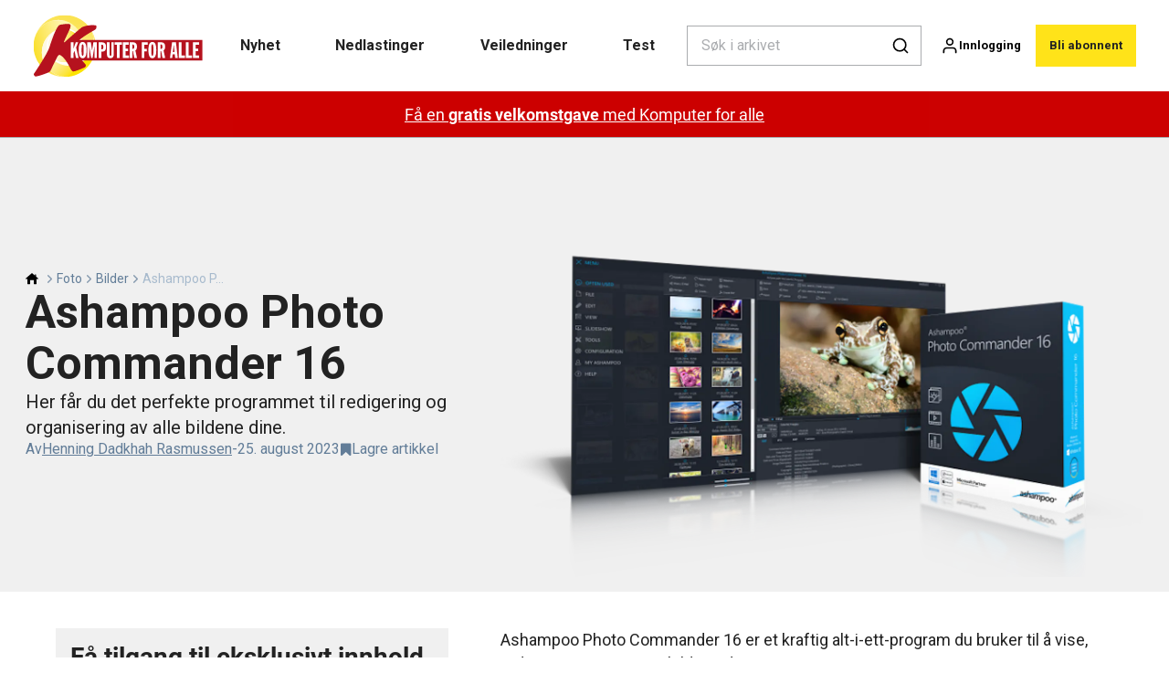

--- FILE ---
content_type: text/html; charset=utf-8
request_url: https://komputer.no/foto/bilder/ashampoo-photo-commander-16
body_size: 44192
content:
<!doctype html>
<html data-n-head-ssr>
  <head >
    <title>Ashampoo Photo Commander 16 | komputer.no</title><meta data-n-head="ssr" charset="utf-8"><meta data-n-head="ssr" name="viewport" content="width=device-width, initial-scale=1"><meta data-n-head="ssr" name="mobile-web-app-capable" content="yes"><meta data-n-head="ssr" name="apple-mobile-web-app-capable" content="yes"><meta data-n-head="ssr" name="apple-mobile-web-app-status-bar-style" content="black"><meta data-n-head="ssr" name="HandheldFriendly" content="true"><meta data-n-head="ssr" http-equiv="Accept-CH" content="DPR, Width, Viewport-Width"><meta data-n-head="ssr" http-equiv="X-UA-Compatible" content="IE=edge,chrome=1"><meta data-n-head="ssr" name="format-detection" content="telephone=no,date=no,address=no,email=no,url=no"><meta data-n-head="ssr" name="bwlVersion" content="1.5.2"><meta data-n-head="ssr" property="fb:app_id" content="casper.trolle@bonnier.dk"><meta data-n-head="ssr" property="og:locale" content="nb_NO"><meta data-n-head="ssr" property="og:site_name" content="KOMPUTER FOR ALLE"><meta data-n-head="ssr" property="theme-color" content="#ed4b36"><meta data-n-head="ssr" name="description" content="Her får du det perfekte programmet til redigering og organisering av alle bildene dine."><meta data-n-head="ssr" property="og:url" content="https://komputer.no/foto/bilder/ashampoo-photo-commander-16"><meta data-n-head="ssr" property="og:title" content="Ashampoo Photo Commander 16"><meta data-n-head="ssr" property="og:description" content="Her får du det perfekte programmet til redigering og organisering av alle bildene dine."><meta data-n-head="ssr" property="og:type" content="article"><meta data-n-head="ssr" property="article:published_time" content="2023-08-25T10:51:40.000Z"><meta data-n-head="ssr" property="article:modified_time" content="2024-09-04T12:10:49.000Z"><meta data-n-head="ssr" property="article:section" content="Bilder"><meta data-n-head="ssr" property="og:article:author" content="Henning Dadkhah Rasmussen"><meta data-n-head="ssr" property="og:image" content="https://images.bonnier.cloud/files/kom/production/2024/05/04103026/ashampoo_photo_commander_16_1200x800.png?max-w=1200&amp;max-h=630&amp;fit=crop"><meta data-n-head="ssr" property="og:image:type" content="image/jpeg"><meta data-n-head="ssr" property="og:image:secure_url" content="https://images.bonnier.cloud/files/kom/production/2024/05/04103026/ashampoo_photo_commander_16_1200x800.png?max-w=1200&amp;max-h=630&amp;fit=crop"><meta data-n-head="ssr" property="og:image:width" content="1200"><meta data-n-head="ssr" property="og:image:height" content="630"><meta data-n-head="ssr" name="twitter:card" content="summary_large_image"><meta data-n-head="ssr" name="twitter:description" content="Her får du det perfekte programmet til redigering og organisering av alle bildene dine."><meta data-n-head="ssr" name="twitter:title" content="Ashampoo Photo Commander 16"><meta data-n-head="ssr" name="twitter:image" content="https://images.bonnier.cloud/files/kom/production/2024/05/04103026/ashampoo_photo_commander_16_1200x800.png"><meta data-n-head="ssr" name="twitter:image" content="https://images.bonnier.cloud/files/kom/production/2024/05/04103026/ashampoo_photo_commander_16_1200x800.png"><meta data-n-head="ssr" name="cxense-site-id" content="1130528580386967223"><meta data-n-head="ssr" name="cXenseParse:bno-country" content="no"><meta data-n-head="ssr" name="cXenseParse:bno-brand" content="KOM"><meta data-n-head="ssr" name="cXenseParse:bno-language" content="nb"><meta data-n-head="ssr" name="cXenseParse:articleid" content="135317"><meta data-n-head="ssr" name="cXenseParse:bno-pagetype" content="article"><meta data-n-head="ssr" name="cXenseParse:pageclass" content="content"><meta data-n-head="ssr" name="cXenseParse:title" content="Ashampoo Photo Commander 16"><meta data-n-head="ssr" name="cXenseParse:body-text" content="Ashampoo Photo Commander 16 er et kraftig alt-i-ett-program du bruker til å vise, redigere og organisere bildene dine. Programmet byr blant annet på automatisk bildeoptimalisering, men har også en rekke manuelle effekter og diverse verktøy til å gjenskape nedtonede bilder, fjerne riper og røde øyne og eliminere digital støy. Du kan også behandle et stort antall bilder samtidig, og du kan opprette individuelle kollasjer, kalendere og fotokort basert på maler og rammedesign. Med den innebygde geotaggingen kan du enkelt søke på bilder basert på hvor i verden bildet er tatt, og du kan lage flotte lysbildefremvisninger med smidige overganger og bakgrunnsmusikk.## Dette får du med programmet- Automatisk bildekorrigering og optimalisering- Lag flotte gratulasjonskort, nettalbum og kalendere- Tilpassede menyer gir rask tilgang til dine favorittfunksjoner- Perfekt panoramafunksjon til widescreen-bilder- Lysbildefremvisning i høy oppløsning opptil 4K- Automatisk gjenoppretting av overeksponerte bilder- Klipp enkelt ut personer og elementer"><meta data-n-head="ssr" name="cXenseParse:description" content="Her får du det perfekte programmet til redigering og organisering av alle bildene dine."><meta data-n-head="ssr" name="cXenseParse:image" content="https://images.bonnier.cloud/files/kom/production/2024/05/04103026/ashampoo_photo_commander_16_1200x800.png"><meta data-n-head="ssr" name="cXenseParse:bno-danishsearchtitle" content="Ashampoo Photo Commander 16"><meta data-n-head="ssr" name="cXenseParse:recs:recommendable" content="true"><meta data-n-head="ssr" name="cXenseParse:bno-metatag-changedate" content="2024-09-04T12:10:49.000Z"><meta data-n-head="ssr" name="cXenseParse:recs:publishtime" content="2023-08-25T10:51:40.000Z"><meta data-n-head="ssr" name="cXenseParse:time:bno-featuredtime" content="2023-08-25T10:51:40.000Z"><meta data-n-head="ssr" name="cXenseParse:bno-reading-time" content="3"><meta data-n-head="ssr" name="cXenseParse:bno-taxo-cat" content="Bilder"><meta data-n-head="ssr" name="cXenseParse:bno-taxo-cat-url" content="https://komputer.no/foto/bilder"><meta data-n-head="ssr" name="cXenseParse:bno-taxo-cat-top" content="Foto"><meta data-n-head="ssr" name="cXenseParse:bno-taxo-editorial-type" content="Program"><meta data-n-head="ssr" name="bcm-brand" content="KOM"><meta data-n-head="ssr" name="bcm-country" content="no"><meta data-n-head="ssr" name="bcm-type" content="site"><meta data-n-head="ssr" name="bcm-tablet-breakpoint" content="1025"><meta data-n-head="ssr" name="bcm-mobile-breakpoint" content="768"><meta data-n-head="ssr" name="bcm-title" content="Ashampoo Photo Commander 16"><meta data-n-head="ssr" name="bcm-sub" content="Foto"><meta data-n-head="ssr" name="bcm-categories" content="Bilder,Foto"><meta data-n-head="ssr" name="bcm-tags" content=""><meta data-n-head="ssr" name="robots" content="max-image-preview:large"><meta data-n-head="ssr" property="bad:device" name="bad:device" content="desktop"><meta data-n-head="ssr" property="bad:pageType" name="bad:pageType" content="article"><meta data-n-head="ssr" data-n-head="ssr" name="cXenseParse:bno-dominantimage-crop-tv" content="q=60&amp;fp-x=0.5&amp;fp-y=0.5&amp;fit=crop&amp;crop=focalpoint&amp;ar=13:9"><meta data-n-head="ssr" data-n-head="ssr" name="cXenseParse:bno-dominantimage-crop-square" content="q=60&amp;fp-x=0.5&amp;fp-y=0.5&amp;fit=crop&amp;crop=focalpoint&amp;ar=1:1"><meta data-n-head="ssr" data-n-head="ssr" name="cXenseParse:bno-dominantimage-crop-wide169" content="q=60&amp;fp-x=0.5&amp;fp-y=0.5&amp;fit=crop&amp;crop=focalpoint&amp;ar=16:9"><meta data-n-head="ssr" data-n-head="ssr" name="cXenseParse:bno-dominantimage-crop-tv" content="q=60&amp;fp-x=0.5&amp;fp-y=0.5&amp;fit=crop&amp;crop=focalpoint&amp;ar=13:9"><meta data-n-head="ssr" data-n-head="ssr" name="cXenseParse:bno-dominantimage-crop-square" content="q=60&amp;fp-x=0.5&amp;fp-y=0.5&amp;fit=crop&amp;crop=focalpoint&amp;ar=1:1"><meta data-n-head="ssr" data-n-head="ssr" name="cXenseParse:bno-dominantimage-crop-wide169" content="q=60&amp;fp-x=0.5&amp;fp-y=0.5&amp;fit=crop&amp;crop=focalpoint&amp;ar=16:9"><meta data-n-head="ssr" data-n-head="ssr" name="cXenseParse:bno-dominantimage-crop-tv" content="q=60&amp;fp-x=0.5&amp;fp-y=0.5&amp;fit=crop&amp;crop=focalpoint&amp;ar=13:9"><meta data-n-head="ssr" data-n-head="ssr" name="cXenseParse:bno-dominantimage-crop-square" content="q=60&amp;fp-x=0.5&amp;fp-y=0.5&amp;fit=crop&amp;crop=focalpoint&amp;ar=1:1"><meta data-n-head="ssr" data-n-head="ssr" name="cXenseParse:bno-dominantimage-crop-wide169" content="q=60&amp;fp-x=0.5&amp;fp-y=0.5&amp;fit=crop&amp;crop=focalpoint&amp;ar=16:9"><meta data-n-head="ssr" data-n-head="ssr" name="cXenseParse:bno-dominantimage-crop-tv" content="q=60&amp;fp-x=0.5&amp;fp-y=0.5&amp;fit=crop&amp;crop=focalpoint&amp;ar=13:9"><meta data-n-head="ssr" data-n-head="ssr" name="cXenseParse:bno-dominantimage-crop-square" content="q=60&amp;fp-x=0.5&amp;fp-y=0.5&amp;fit=crop&amp;crop=focalpoint&amp;ar=1:1"><meta data-n-head="ssr" data-n-head="ssr" name="cXenseParse:bno-dominantimage-crop-wide169" content="q=60&amp;fp-x=0.5&amp;fp-y=0.5&amp;fit=crop&amp;crop=focalpoint&amp;ar=16:9"><meta data-n-head="ssr" data-n-head="ssr" name="cXenseParse:bno-dominantimage-crop-tv" content="q=60&amp;fp-x=0.5&amp;fp-y=0.5&amp;fit=crop&amp;crop=focalpoint&amp;ar=13:9"><meta data-n-head="ssr" data-n-head="ssr" name="cXenseParse:bno-dominantimage-crop-square" content="q=60&amp;fp-x=0.5&amp;fp-y=0.5&amp;fit=crop&amp;crop=focalpoint&amp;ar=1:1"><meta data-n-head="ssr" data-n-head="ssr" name="cXenseParse:bno-dominantimage-crop-wide169" content="q=60&amp;fp-x=0.5&amp;fp-y=0.5&amp;fit=crop&amp;crop=focalpoint&amp;ar=16:9"><meta data-n-head="ssr" data-n-head="ssr" name="cXenseParse:bno-dominantimage-crop-tv" content="q=60&amp;fp-x=0.5&amp;fp-y=0.5&amp;fit=crop&amp;crop=focalpoint&amp;ar=13:9"><meta data-n-head="ssr" data-n-head="ssr" name="cXenseParse:bno-dominantimage-crop-square" content="q=60&amp;fp-x=0.5&amp;fp-y=0.5&amp;fit=crop&amp;crop=focalpoint&amp;ar=1:1"><meta data-n-head="ssr" data-n-head="ssr" name="cXenseParse:bno-dominantimage-crop-wide169" content="q=60&amp;fp-x=0.5&amp;fp-y=0.5&amp;fit=crop&amp;crop=focalpoint&amp;ar=16:9"><meta data-n-head="ssr" data-n-head="ssr" name="cXenseParse:bno-dominantimage-crop-tv" content="q=60&amp;fp-x=0.5&amp;fp-y=0.5&amp;fit=crop&amp;crop=focalpoint&amp;ar=13:9"><meta data-n-head="ssr" data-n-head="ssr" name="cXenseParse:bno-dominantimage-crop-square" content="q=60&amp;fp-x=0.5&amp;fp-y=0.5&amp;fit=crop&amp;crop=focalpoint&amp;ar=1:1"><meta data-n-head="ssr" data-n-head="ssr" name="cXenseParse:bno-dominantimage-crop-wide169" content="q=60&amp;fp-x=0.5&amp;fp-y=0.5&amp;fit=crop&amp;crop=focalpoint&amp;ar=16:9"><link data-n-head="ssr" rel="icon" type="image/x-icon" href="/favicon.ico"><link data-n-head="ssr" rel="preconnect" href="https://dev.visualwebsiteoptimizer.com"><link data-n-head="ssr" rel="canonical" href="https://komputer.no/foto/bilder/ashampoo-photo-commander-16"><link data-n-head="ssr" rel="alternate" type="application/rss+xml" title="KOMPUTER FOR ALLE RSS feed" href="https://komputer.no/feed/rss"><link data-n-head="ssr" rel="alternate" hreflang="fi-FI" href="https://kotimikro.fi/kuva/kuvat/ashampoo-photo-commander-16"><link data-n-head="ssr" rel="alternate" hreflang="da-DK" href="https://komputer.dk/foto/billeder/ashampoo-photo-commander-16"><link data-n-head="ssr" rel="alternate" hreflang="sv-SE" href="https://pctidningen.se/foto/bilder/ashampoo-photo-commander-16"><link data-n-head="ssr" rel="alternate" hreflang="nb-NO" href="https://komputer.no/foto/bilder/ashampoo-photo-commander-16"><link data-n-head="ssr" rel="preload" as="image" href="https://images-bonnier.imgix.net/files/kom/production/2023/06/21103949/ashampoo_photo_commander_16_submitting_en.png?auto=compress,format&amp;w=1500&amp;fp-x=0.5&amp;fp-y=0.5 1500w" srcset="https://images-bonnier.imgix.net/files/kom/production/2023/06/21103949/ashampoo_photo_commander_16_submitting_en.png?auto=compress,format&amp;w=1500&amp;fp-x=0.5&amp;fp-y=0.5 1500w, https://images-bonnier.imgix.net/files/kom/production/2023/06/21103949/ashampoo_photo_commander_16_submitting_en.png?auto=compress,format&amp;w=1024&amp;fp-x=0.5&amp;fp-y=0.5 1024w, https://images-bonnier.imgix.net/files/kom/production/2023/06/21103949/ashampoo_photo_commander_16_submitting_en.png?auto=compress,format&amp;w=600&amp;fp-x=0.5&amp;fp-y=0.5 600w, https://images-bonnier.imgix.net/files/kom/production/2023/06/21103949/ashampoo_photo_commander_16_submitting_en.png?auto=compress,format&amp;w=500&amp;fp-x=0.5&amp;fp-y=0.5 500w, https://images-bonnier.imgix.net/files/kom/production/2023/06/21103949/ashampoo_photo_commander_16_submitting_en.png?auto=compress,format&amp;w=400&amp;fp-x=0.5&amp;fp-y=0.5 400w, https://images-bonnier.imgix.net/files/kom/production/2023/06/21103949/ashampoo_photo_commander_16_submitting_en.png?auto=compress,format&amp;w=350&amp;fp-x=0.5&amp;fp-y=0.5 350w, https://images-bonnier.imgix.net/files/kom/production/2023/06/21103949/ashampoo_photo_commander_16_submitting_en.png?auto=compress,format&amp;w=300&amp;fp-x=0.5&amp;fp-y=0.5 300w, https://images-bonnier.imgix.net/files/kom/production/2023/06/21103949/ashampoo_photo_commander_16_submitting_en.png?auto=compress,format&amp;w=275&amp;fp-x=0.5&amp;fp-y=0.5 275w, https://images-bonnier.imgix.net/files/kom/production/2023/06/21103949/ashampoo_photo_commander_16_submitting_en.png?auto=compress,format&amp;w=250&amp;fp-x=0.5&amp;fp-y=0.5 250w, https://images-bonnier.imgix.net/files/kom/production/2023/06/21103949/ashampoo_photo_commander_16_submitting_en.png?auto=compress,format&amp;w=225&amp;fp-x=0.5&amp;fp-y=0.5 225w, https://images-bonnier.imgix.net/files/kom/production/2023/06/21103949/ashampoo_photo_commander_16_submitting_en.png?auto=compress,format&amp;w=200&amp;fp-x=0.5&amp;fp-y=0.5 200w, https://images-bonnier.imgix.net/files/kom/production/2023/06/21103949/ashampoo_photo_commander_16_submitting_en.png?auto=compress,format&amp;w=185&amp;fp-x=0.5&amp;fp-y=0.5 185w"><script data-n-head="ssr" type="text/javascript" id="vwoCode">  window._vwo_code || (function() {
            var account_id = 713144,
                version = 2.1,
                settings_tolerance = 2000,
                hide_element = 'body',
                hide_element_style = 'opacity:0 !important;filter:alpha(opacity=0) !important;background:none !important;transition:none !important;',
                f = false, w = window, d = document, v = d.querySelector('#vwoCode'),
                cK = '_vwo_' + account_id + '_settings', cc = {};
            try {
              var c = JSON.parse(localStorage.getItem('_vwo_' + account_id + '_config'));
              cc = c && typeof c === 'object' ? c : {};
            } catch (e) {}
            var stT = cc.stT === 'session' ? w.sessionStorage : w.localStorage;
            code = {
              use_existing_jquery: function() { return typeof use_existing_jquery !== 'undefined' ? use_existing_jquery : undefined; },
              library_tolerance: function() { return typeof library_tolerance !== 'undefined' ? library_tolerance : undefined; },
              settings_tolerance: function() { return cc.sT || settings_tolerance; },
              hide_element_style: function() { return '{' + (cc.hES || hide_element_style) + '}'; },
              hide_element: function() {
                if (performance.getEntriesByName('first-contentful-paint')[0]) { return ''; }
                return typeof cc.hE === 'string' ? cc.hE : hide_element;
              },
              getVersion: function() { return version; },
              finish: function(e) {
                if (!f) {
                  f = true;
                  var t = d.getElementById('_vis_opt_path_hides');
                  if (t) t.parentNode.removeChild(t);
                  if (e) (new Image).src = 'https://dev.visualwebsiteoptimizer.com/ee.gif?a=' + account_id + e;
                }
              },
              finished: function() { return f; },
              addScript: function(e) {
                var t = d.createElement('script');
                t.type = 'text/javascript';
                if (e.src) { t.src = e.src; } else { t.text = e.text; }
                d.getElementsByTagName('head')[0].appendChild(t);
              },
              load: function(e, t) {
                var i = this.getSettings(), n = d.createElement('script'), r = this;
                t = t || {};
                if (i) {
                  n.textContent = i;
                  d.getElementsByTagName('head')[0].appendChild(n);
                  if (!w.VWO || VWO.caE) {
                    stT.removeItem(cK);
                    r.load(e);
                  }
                } else {
                  var o = new XMLHttpRequest();
                  o.open('GET', e, true);
                  o.withCredentials = !t.dSC;
                  o.responseType = t.responseType || 'text';
                  o.onload = function() {
                    if (t.onloadCb) { return t.onloadCb(o, e); }
                    if (o.status === 200) { _vwo_code.addScript({ text: o.responseText }); }
                    else { _vwo_code.finish('&e=loading_failure:' + e); }
                  };
                  o.onerror = function() {
                    if (t.onerrorCb) { return t.onerrorCb(e); }
                    _vwo_code.finish('&e=loading_failure:' + e);
                  };
                  o.send();
                }
              },
              getSettings: function() {
                try {
                  var e = stT.getItem(cK);
                  if (!e) { return; }
                  e = JSON.parse(e);
                  if (Date.now() > e.e) {
                    stT.removeItem(cK);
                    return;
                  }
                  return e.s;
                } catch (e) { return; }
              },
              init: function() {
                if (d.URL.indexOf('__vwo_disable__') > -1) return;
                var e = this.settings_tolerance();
                w._vwo_settings_timer = setTimeout(function() {
                  _vwo_code.finish();
                  stT.removeItem(cK);
                }, e);
                var t;
                if (this.hide_element() !== 'body') {
                  t = d.createElement('style');
                  var i = this.hide_element(), n = i ? i + this.hide_element_style() : '', r = d.getElementsByTagName('head')[0];
                  t.setAttribute('id', '_vis_opt_path_hides');
                  v && t.setAttribute('nonce', v.nonce);
                  t.setAttribute('type', 'text/css');
                  if (t.styleSheet) t.styleSheet.cssText = n;
                  else t.appendChild(d.createTextNode(n));
                  r.appendChild(t);
                } else {
                  t = d.getElementsByTagName('head')[0];
                  var n = d.createElement('div');
                  n.style.cssText = 'z-index: 2147483647 !important;position: fixed !important;left: 0 !important;top: 0 !important;width: 100% !important;height: 100% !important;background: white !important;';
                  n.setAttribute('id', '_vis_opt_path_hides');
                  n.classList.add('_vis_hide_layer');
                  t.parentNode.insertBefore(n, t.nextSibling);
                }
                var o = 'https://dev.visualwebsiteoptimizer.com/j.php?a=' + account_id + '&u=' + encodeURIComponent(d.URL) + '&vn=' + version;
                if (w.location.search.indexOf('_vwo_xhr') !== -1) {
                  this.addScript({ src: o });
                } else {
                  this.load(o + '&x=true');
                }
              }
            };
            w._vwo_code = code;
            code.init();
          })();
      
          window.VWO = window.VWO || [];
          window.VWO.push(['onVariationApplied', function(data) {
            var expId = data[1];
            var variationId = data[2];
            if (typeof(_vwo_exp[expId].comb_n[variationId]) !== 'undefined' && ['VISUAL_AB', 'VISUAL', 'SPLIT_URL', 'SURVEY'].indexOf(_vwo_exp[expId].type) > -1) {
              var x = [_vwo_exp[expId].comb_n[variationId]];
              window._mfq = window._mfq || [];
              window._mfq.push(["tag", "Variant: " + x]);
            }
          }]);  </script><script data-n-head="ssr" data-hid="gtm-script">if(!window._gtm_init){window._gtm_init=1;(function(w,n,d,m,e,p){w[d]=(w[d]==1||n[d]=='yes'||n[d]==1||n[m]==1||(w[e]&&w[e][p]&&w[e][p]()))?1:0})(window,navigator,'doNotTrack','msDoNotTrack','external','msTrackingProtectionEnabled');(function(w,d,s,l,x,y){w[x]={};w._gtm_inject=function(i){if(w.doNotTrack||w[x][i])return;w[x][i]=1;w[l]=w[l]||[];w[l].push({'gtm.start':new Date().getTime(),event:'gtm.js'});var f=d.getElementsByTagName(s)[0],j=d.createElement(s);j.async=true;j.src='https://www.googletagmanager.com/gtm.js?id='+i;f.parentNode.insertBefore(j,f);}})(window,document,'script','dataLayer','_gtm_ids','_gtm_inject')}</script><script data-n-head="ssr" data-hid="CookieConsent" id="CookieConsent" type="text/javascript" charset="utf-8">window.gdprAppliesGlobally=true;(function(){function r(e){if(!window.frames[e]){if(document.body&&document.body.firstChild){var t=document.body;var n=document.createElement("iframe");n.style.display="none";n.name=e;n.title=e;t.insertBefore(n,t.firstChild)}else{setTimeout(function(){r(e)},5)}}}function e(n,i,o,c,s){function e(e,t,n,r){if(typeof n!=="function"){return}if(!window[i]){window[i]=[]}var a=false;if(s){a=s(e,r,n)}if(!a){window[i].push({command:e,version:t,callback:n,parameter:r})}}e.stub=true;e.stubVersion=2;function t(r){if(!window[n]||window[n].stub!==true){return}if(!r.data){return}var a=typeof r.data==="string";var e;try{e=a?JSON.parse(r.data):r.data}catch(t){return}if(e[o]){var i=e[o];window[n](i.command,i.version,function(e,t){var n={};n[c]={returnValue:e,success:t,callId:i.callId};r.source.postMessage(a?JSON.stringify(n):n,"*")},i.parameter)}}if(typeof window[n]!=="function"){window[n]=e;if(window.addEventListener){window.addEventListener("message",t,false)}else{window.attachEvent("onmessage",t)}}}e("__tcfapi","__tcfapiBuffer","__tcfapiCall","__tcfapiReturn");r("__tcfapiLocator");(function(e,t){var n=document.createElement("link");n.rel="preload";n.as="script";var r=document.createElement("script");r.id="spcloader";r.type="text/javascript";r["async"]=true;r.charset="utf-8";var a="https://sdk.privacy-center.org/"+e+"/loader.js?target_type=notice&target="+t;n.href=a;r.src=a;var i=document.getElementsByTagName("script")[0];i.parentNode.insertBefore(n,i);i.parentNode.insertBefore(r,i)})("fb809c51-e9cd-4e35-a92d-e44bb858841e","HUDpAPr4")})();</script><script data-n-head="ssr" data-hid="DidomiConfig" innterHTML="window.didomiConfig = {
        user: {
          bots: {
            consentRequired: false,
            types: ['crawlers', 'performance'],
            extraUserAgents: [],
          }
        }
      }" type="text/javascript" charset="utf-8"></script><script data-n-head="ssr" data-hid="gpt-script-id" src="https://securepubads.g.doubleclick.net/tag/js/gpt.js" data-vendor="google"></script><script data-n-head="ssr" data-hid="rubicon-script-id" src="https://micro.rubiconproject.com/prebid/dynamic/12954.js?site=BP_NO" id="rubicon-script-id" data-vendor="iab:52"></script><script data-n-head="ssr" data-hid="cxense" src="https://cdn.cxense.com/cx.cce.js" defer ssr="false"></script><script data-n-head="ssr" data-hid="common-bonnier-datalayer-cloud-script" src="https://europe-west1-bonnier-big-data.cloudfunctions.net/commonBonnierDataLayer" async></script><script data-n-head="ssr" data-hid="cxense-init" type="text/javascript" charset="utf-8">
            window.cX = window.cX || {}
            window.cX.callQueue = window.cX.callQueue || []
            window.cX.callQueue.push(['setSiteId', '1130528580386967223'])
            window.cX.callQueue.push(['sendPageViewEvent'])
          </script><script data-n-head="ssr" data-hid="piano-script" type="text/javascript" charset="utf-8" ssr="false">
          tp = window.tp || [];
          tp.push(["setAid", 'hGogfjfapu']);
          tp.push(["setSandbox", false]);
          tp.push(["setCxenseSiteId", '1130528580386967223']);

          (function(src) {
              var a = document.createElement("script");
              a.type = "text/javascript";
              a.async = true;
              a.src = src;
              var b = document.getElementsByTagName("script")[0];
              b.parentNode.insertBefore(a, b)
          })("https://cdn.tinypass.com/api/tinypass.min.js");
      </script><script data-n-head="ssr" type="application/ld+json">[{"@context":"https://schema.org","@type":"Article","@id":"https://komputer.no/foto/bilder/ashampoo-photo-commander-16#article","inLanguage":"nb-NO","url":"https://komputer.no/foto/bilder/ashampoo-photo-commander-16","mainEntityOfPage":"https://komputer.no/foto/bilder/ashampoo-photo-commander-16","name":"Ashampoo Photo Commander 16","image":"https://images.bonnier.cloud/files/kom/production/2024/05/04103026/ashampoo_photo_commander_16_1200x800.png","description":"Her får du det perfekte programmet til redigering og organisering av alle bildene dine.","headline":"Ashampoo Photo Commander 16","datePublished":"2023-08-25T10:51:40.000Z","dateModified":"2024-09-04T12:10:49.000Z","publisher":[{"@type":"Organization","url":"https://komputer.no","name":"KOMPUTER FOR ALLE","description":"Med Komputer for alle får du mer glede av pc-en. Her finner du pc-hjelp, test av pc-er, program- og maskinvare, nyheter og mye mer. Besøk www.komputer.no – hjemmesiden til Norges beste pc-blad.","logo":[{"@type":"ImageObject","url":"komputer.no/logo.png"}]}],"author":[{"@type":"Person","@id":"https://komputer.no/author/henning-dadkhah-rasmussen#Person","name":"Henning Dadkhah Rasmussen","url":"https://komputer.no/author/henning-dadkhah-rasmussen","jobTitle":"Programredaktør","description":"Henning har den store oversikten over programmer og nedlastninger på nettsiden til Komputer for alle. Det er ham som sørger for at alle programmene og annet innhold blir klargjort for leserne i rett tid. Han hjelper også til med å finne og teste de beste programmene før vi skriver om dem i bladet og presenterer dem for deg i Fordelssonen.\nTidligere har han fungeret som nyhetsredaktør og Spør oss-redaktør i Komputer for alle.\nHenning er utdannet journalist fra Danmarks Medie- og Journalisthøjskole (DMJX), og har vært ansatt i Komputer for alle siden 2004.","image":[{"@type":"ImageObject","@id":"[object Object]/#author-image","url":"https://images.bonnier.cloud/files/kom/production/2024/09/06094150/Henning.jpg","caption":null}]}],"potentialAction":[{"@type":"ReadAction","target":["https://komputer.no"]},{"@type":"SearchAction","target":[{"@type":"EntryPoint","urlTemplate":"https://komputer.no/search?s={search_term_string}"}],"query-input":[{"@type":"PropertyValueSpecification","valueRequired":"https://schema.org/True","valueName":"search_term_string"}]}]},{"@context":"https://schema.org","@type":"ItemList","itemListElement":[]},{"@context":"https://schema.org","@type":"ItemList","itemListElement":[]},{"@context":"https://schema.org","@type":"BreadcrumbList","itemListElement":[{"@context":"https://schema.org","@type":"ListItem","position":0,"name":"foto","item":"https://komputer.no/foto"},{"@context":"https://schema.org","@type":"ListItem","position":1,"name":"bilder","item":"https://komputer.no/foto/bilder"},{"@context":"https://schema.org","@type":"ListItem","position":2,"name":"ashampoo photo commander 16","item":null}]},{"@context":"https://schema.org","@type":"Article","@id":"https://komputer.no/foto/bilder/ashampoo-photo-commander-16#article","inLanguage":"nb-NO","isAccessibleForFree":false,"hasPart":[{"@type":"WebPageElement","isAccessibleForFree":false,"cssSelector":".paywall-2"},{"@type":"WebPageElement","isAccessibleForFree":false,"cssSelector":".paywall-11"}]}]</script><link rel="preload" href="/_nuxt/a5166be.js" as="script"><link rel="preload" href="/_nuxt/e06dee2.js" as="script"><link rel="preload" href="/_nuxt/css/2d01f6a.css" as="style"><link rel="preload" href="/_nuxt/642ccf0.js" as="script"><link rel="preload" href="/_nuxt/css/5e2a6cd.css" as="style"><link rel="preload" href="/_nuxt/5b19473.js" as="script"><link rel="preload" href="/_nuxt/97ffd20.js" as="script"><link rel="preload" href="/_nuxt/css/f774af6.css" as="style"><link rel="preload" href="/_nuxt/d901aeb.js" as="script"><link rel="preload" href="/_nuxt/css/f67e390.css" as="style"><link rel="preload" href="/_nuxt/cb8413b.js" as="script"><link rel="preload" href="/_nuxt/32756af.js" as="script"><link rel="preload" href="/_nuxt/css/475bc72.css" as="style"><link rel="preload" href="/_nuxt/d1731f4.js" as="script"><link rel="preload" href="/_nuxt/css/e86d5b9.css" as="style"><link rel="preload" href="/_nuxt/005dfcb.js" as="script"><link rel="preload" href="/_nuxt/css/9c1bd75.css" as="style"><link rel="preload" href="/_nuxt/5a9e2ce.js" as="script"><link rel="preload" href="/_nuxt/css/fd249dc.css" as="style"><link rel="preload" href="/_nuxt/d8de0eb.js" as="script"><link rel="preload" href="/_nuxt/css/5c5c559.css" as="style"><link rel="preload" href="/_nuxt/03f9920.js" as="script"><link rel="stylesheet" href="/_nuxt/css/2d01f6a.css"><link rel="stylesheet" href="/_nuxt/css/5e2a6cd.css"><link rel="stylesheet" href="/_nuxt/css/f774af6.css"><link rel="stylesheet" href="/_nuxt/css/f67e390.css"><link rel="stylesheet" href="/_nuxt/css/475bc72.css"><link rel="stylesheet" href="/_nuxt/css/e86d5b9.css"><link rel="stylesheet" href="/_nuxt/css/9c1bd75.css"><link rel="stylesheet" href="/_nuxt/css/fd249dc.css"><link rel="stylesheet" href="/_nuxt/css/5c5c559.css">
  </head>
  <body class="no-js" data-n-head="%7B%22class%22:%7B%22ssr%22:%22no-js%22%7D%7D">
    <noscript data-n-head="ssr" data-hid="gtm-noscript" data-pbody="true"><iframe src="https://www.googletagmanager.com/ns.html?id=GTM-5HQ6KLM&" height="0" width="0" style="display:none;visibility:hidden" title="gtm"></iframe></noscript><div data-server-rendered="true" id="__nuxt"><!----><div id="__layout"><main data-fetch-key="data-v-fc0c0226:0" style="position:relative;" data-v-fc0c0226><div id="mkt-placement-5" data-v-afb14004 data-v-fc0c0226></div> <div id="mkt-placement-4" data-v-afb14004 data-v-fc0c0226></div> <div id="mkt-placement-11" data-v-afb14004 data-v-fc0c0226></div> <div data-v-fc0c0226><div class="vue-portal-target" data-v-fc0c0226></div></div> <header class="header grid" data-v-bad8a02a data-v-fc0c0226><div class="header__row grid__item--content-wide" data-v-bad8a02a><a href="/" title="Tilbake til fronten" class="header__logo nuxt-link-active" data-v-98251efe data-v-bad8a02a><img src="/logo_no.svg" alt="Brand logo" class="logo" data-v-98251efe></a> <nav class="header__menu" data-v-bad8a02a><ul class="menu" data-v-bad8a02a><li class="menu__item" data-v-bad8a02a><a href="/tags/nyhet" class="menu__link" data-v-bad8a02a>
            Nyhet
          </a> <ul class="submenu" style="display:none;" data-v-bad8a02a><li class="submenu__item" data-v-bad8a02a><a href="/datamaskin" class="submenu__link" data-v-bad8a02a>
                Datamaskin
              </a></li><li class="submenu__item" data-v-bad8a02a><a href="/sikkerhet" class="submenu__link" data-v-bad8a02a>
                Sikkerhet
              </a></li><li class="submenu__item" data-v-bad8a02a><a href="/pc-utstyr" class="submenu__link" data-v-bad8a02a>
                Pc-utstyr
              </a></li><li class="submenu__item" data-v-bad8a02a><a href="/pc-utstyr/operativsystem/windows-10" class="submenu__link" data-v-bad8a02a>
                Windows 10
              </a></li><li class="submenu__item" data-v-bad8a02a><a href="/pc-utstyr/operativsystem/windows-11" class="submenu__link" data-v-bad8a02a>
                Windows 11
              </a></li><li class="submenu__item" data-v-bad8a02a><a href="/kunstig-intelligens" class="submenu__link" data-v-bad8a02a>
                Kunstig intelligens
              </a></li><li class="submenu__item" data-v-bad8a02a><a href="/telefon" class="submenu__link" data-v-bad8a02a>
                Telefon
              </a></li><li class="submenu__item" data-v-bad8a02a><a href="/internett" class="submenu__link" data-v-bad8a02a>
                Internett
              </a></li><li class="submenu__item" data-v-bad8a02a><a href="/programmer" class="submenu__link" data-v-bad8a02a>
                Programmer
              </a></li><li class="submenu__item" data-v-bad8a02a><a href="/nettbrett" class="submenu__link" data-v-bad8a02a>
                Nettbrett
              </a></li><li class="submenu__item" data-v-bad8a02a><a href="/it-og-samfunn" class="submenu__link" data-v-bad8a02a>
                IT og samfunn
              </a></li><li class="submenu__item" data-v-bad8a02a><a href="/foto" class="submenu__link nuxt-link-active" data-v-bad8a02a>
                Foto
              </a></li><li class="submenu__item" data-v-bad8a02a><a href="/komputer-for-alle/sikkerhetsvarsel" class="submenu__link" data-v-bad8a02a>
                Sikkerhetsvarsel
              </a></li></ul></li><li class="menu__item" data-v-bad8a02a><a href="/download" class="menu__link" data-v-bad8a02a>
            Nedlastinger
          </a> <ul class="submenu" style="display:none;" data-v-bad8a02a><li class="submenu__item" data-v-bad8a02a><a href="/alle-programmer" class="submenu__link" data-v-bad8a02a>
                Alle programmer
              </a></li><li class="submenu__item" data-v-bad8a02a><a href="/fordelssonen" class="submenu__link" data-v-bad8a02a>
                Fordelssonen
              </a></li><li class="submenu__item" data-v-bad8a02a><a href="/sikkerhetspakke" class="submenu__link" data-v-bad8a02a>
                Sikkerhetspakke
              </a></li><li class="submenu__item" data-v-bad8a02a><a href="/last-ned-sikkerhetskopiprogrammer" class="submenu__link" data-v-bad8a02a>
                Sikkerhetskopiering
              </a></li><li class="submenu__item" data-v-bad8a02a><a href="/last-ned-bildebehandlingsprogrammer" class="submenu__link" data-v-bad8a02a>
                Bildebehandling
              </a></li><li class="submenu__item" data-v-bad8a02a><a href="/last-ned-kontorprogrammer" class="submenu__link" data-v-bad8a02a>
                Kontorprogrammer
              </a></li><li class="submenu__item" data-v-bad8a02a><a href="/last-ned-optimaliseringsprogrammer" class="submenu__link" data-v-bad8a02a>
                Optimalisering
              </a></li><li class="submenu__item" data-v-bad8a02a><a href="/last-ned-videoredigeringsprogrammer" class="submenu__link" data-v-bad8a02a>
                Videoredigering
              </a></li><li class="submenu__item" data-v-bad8a02a><a href="/artikler-fra-bladet" class="submenu__link" data-v-bad8a02a>
                Artikler fra bladet
              </a></li><li class="submenu__item" data-v-bad8a02a><a href="/last-ned-hurtigguider" class="submenu__link" data-v-bad8a02a>
                Hurtigguider
              </a></li><li class="submenu__item" data-v-bad8a02a><a href="/last-ned-e-boeker" class="submenu__link" data-v-bad8a02a>
                E-bøker
              </a></li><li class="submenu__item" data-v-bad8a02a><a href="/last-ned-programmer-til-en-hobby" class="submenu__link" data-v-bad8a02a>
                Hobby
              </a></li><li class="submenu__item" data-v-bad8a02a><a href="/last-ned-det-lille-ekstra" class="submenu__link" data-v-bad8a02a>
                Ekstra til pc
              </a></li><li class="submenu__item" data-v-bad8a02a><a href="/artikler-fra-bladet" class="submenu__link" data-v-bad8a02a>
                Artikler fra bladet
              </a></li></ul></li><li class="menu__item" data-v-bad8a02a><a href="/guider" class="menu__link" data-v-bad8a02a>
            Veiledninger
          </a> <ul class="submenu" style="display:none;" data-v-bad8a02a><li class="submenu__item" data-v-bad8a02a><a href="/guider" class="submenu__link" data-v-bad8a02a>
                Alle veiledninger
              </a></li><li class="submenu__item" data-v-bad8a02a><a href="/sporsmal-og-svar" class="submenu__link" data-v-bad8a02a>
                Spørsmål og svar
              </a></li><li class="submenu__item" data-v-bad8a02a><a href="/sikkerhetsveiledning" class="submenu__link" data-v-bad8a02a>
                Sikkerhetsveiledning
              </a></li><li class="submenu__item" data-v-bad8a02a><a href="/redaksjonen-anbefaler" class="submenu__link" data-v-bad8a02a>
                Redaksjonen anbefaler
              </a></li><li class="submenu__item" data-v-bad8a02a><a href="/artikler-fra-bladet" class="submenu__link" data-v-bad8a02a>
                Utvalgte artikler
              </a></li><li class="submenu__item" data-v-bad8a02a><a href="/videoer" class="submenu__link" data-v-bad8a02a>
                Videoveiledninger
              </a></li><li class="submenu__item" data-v-bad8a02a><a href="/test-og-quiz" class="submenu__link" data-v-bad8a02a>
                Test og quiz
              </a></li></ul></li><li class="menu__item" data-v-bad8a02a><a href="/test" class="menu__link" data-v-bad8a02a>
            Test
          </a> <ul class="submenu" style="display:none;" data-v-bad8a02a><li class="submenu__item" data-v-bad8a02a><a href="/test-av-pc" class="submenu__link" data-v-bad8a02a>
                Test av pc
              </a></li><li class="submenu__item" data-v-bad8a02a><a href="/test-av-skrivere" class="submenu__link" data-v-bad8a02a>
                Test av skrivere
              </a></li><li class="submenu__item" data-v-bad8a02a><a href="/test-av-mobiltelefoner" class="submenu__link" data-v-bad8a02a>
                Test av mobiltelefoner
              </a></li><li class="submenu__item" data-v-bad8a02a><a href="/test-av-nettbrett" class="submenu__link" data-v-bad8a02a>
                Test av nettbrett
              </a></li><li class="submenu__item" data-v-bad8a02a><a href="/test-av-rutere" class="submenu__link" data-v-bad8a02a>
                Test av rutere
              </a></li><li class="submenu__item" data-v-bad8a02a><a href="/test-av-overvakingskameraer" class="submenu__link" data-v-bad8a02a>
                Test av overvåkingskameraer
              </a></li><li class="submenu__item" data-v-bad8a02a><a href="/test-av-utstyr-til-smarte-hjem" class="submenu__link" data-v-bad8a02a>
                Test av utstyr til smarte hjem
              </a></li><li class="submenu__item" data-v-bad8a02a><a href="/test" class="submenu__link" data-v-bad8a02a>
                Alle tester
              </a></li></ul></li></ul></nav> <div class="header__search" data-v-bad8a02a><div class="search" data-v-bad8a02a><button class="btn btn--border-alt btn--sm btn--narrow search__toggle" data-v-bad8a02a><svg viewBox="0 0 24 24" class="search__toggle__icon search__toggle__icon--close" data-v-bad8a02a><use xlink:href="/_nuxt/img/sprite.fbff01f.svg#close"></use></svg> <svg viewBox="0 0 24 24" class="search__toggle__icon search__toggle__icon--search" data-v-bad8a02a><use xlink:href="/_nuxt/img/sprite.fbff01f.svg#search"></use></svg> <span class="search__toggle--label" data-v-bad8a02a>
            Søk
          </span></button> <div class="search__wrapper searchForm" data-v-bad8a02a><form action="/search" method="get" class="search__form" data-v-bad8a02a><input id="main-search-input" placeholder="Søk i arkivet" name="s" type="search" value class="search__input hide-clear" data-v-bad8a02a> <button type="submit" class="search__submit" data-v-bad8a02a><svg viewBox="0 0 24 24" class="search__svg" data-v-bad8a02a><use xlink:href="/_nuxt/img/sprite.fbff01f.svg#search"></use></svg></button></form></div></div></div> <div class="header__tools" data-v-bad8a02a><div class="tools" data-v-bad8a02a><button class="btn btn--border-alt btn--sm btn--narrow toggleLogin" style="display:none;" data-v-bad8a02a><svg viewBox="0 0 21 21" class="search__svg" data-v-bad8a02a><use xlink:href="/_nuxt/img/sprite.fbff01f.svg#user"></use></svg> <span class="tools__label tools__item--login-label" data-v-bad8a02a></span></button> <a href="https://id.bonnierpublications.com/login" class="btn btn--border-alt btn--sm btn--narrow" style="display:;" data-v-bad8a02a><svg viewBox="0 0 21 21" class="search__svg" data-v-bad8a02a><use xlink:href="/_nuxt/img/sprite.fbff01f.svg#user"></use></svg> <span class="tools__label tools__item--login-label hidden-sm-down" data-v-bad8a02a>
            Innlogging</span></a> <button class="btn btn--sm btn--green btn--subscribe mkt-subscribe-trigger" style="display:;" data-v-bad8a02a>
          Bli abonnent
        </button> <label for="main-menu-toggle" aria-controls="offcanvas" tabindex="0" class="hamburger" data-v-bad8a02a><svg viewBox="0 0 22 17" class="hamburger__icon" data-v-bad8a02a><use xlink:href="/_nuxt/img/sprite.fbff01f.svg#hamburger-bold"></use></svg> <span class="hamburger__label hidden" data-v-bad8a02a>
            Meny
          </span></label> <div tabindex="-1" class="user-menu" data-v-bad8a02a><div class="user-list" data-v-bad8a02a><li class="user-list__item" data-v-bad8a02a><a href="/min-side" title="Min side" class="user-list__link" data-v-bad8a02a><span data-v-bad8a02a>Min side</span></a></li><li class="user-list__item" data-v-bad8a02a><a href="/mine-lagrede-artikler" title="Mine lagrede artikler" class="user-list__link" data-v-bad8a02a><span data-v-bad8a02a>Mine lagrede artikler</span></a></li> <li class="user-list__item" data-v-bad8a02a><button class="btn btn--primary btn--sm btn--block" data-v-bad8a02a>
                Logg ut
              </button></li></div></div></div></div></div> <div id="mkt-placement-2" class="top-ribbon grid__item--full" data-v-bad8a02a></div></header> <div data-v-63ccc0b3 data-v-fc0c0226><input id="main-menu-toggle" type="checkbox" tabindex="-1" class="js-menu-fallback-checkbox" data-v-63ccc0b3> <div id="offcanvas" class="offcanvas" data-v-63ccc0b3><div class="offcanvas__container offcanvas__container__left" data-v-63ccc0b3><nav class="main-nav" data-v-2a85f834 data-v-fc0c0226><div class="main-nav__top" data-v-2a85f834><label id="close-main-nav" for="main-menu-toggle" role="presentation" class="main-nav__close btn-tool" data-v-2a85f834><svg viewBox="0 0 24 24" class="btn-tool__icon" data-v-2a85f834><use xlink:href="/_nuxt/img/sprite.fbff01f.svg#close"></use></svg></label></div> <div class="offcanvas-search" data-v-2a85f834><form class="offcanvas-search__form" data-v-2a85f834><input id="offcanvas-search" aria-label="Search" name="s" placeholder="Tast inn søkeord" value="" class="offcanvas-search__input" data-v-2a85f834></form></div> <ul role="menubar" class="main-menu" data-v-2a85f834><li role="menuitem" class="main-menu__item" data-v-2a85f834><button id="toggle-153610" aria-expanded="false" class="main-menu__btn main-menu__toggle-submenu" data-v-2a85f834><a href="/tags/nyhet" data-v-2a85f834><span class="main-menu__label" data-v-2a85f834>Nyhet</span></a> <span class="main-menu__icon" data-v-2a85f834><svg viewBox="0 0 24 24" class="main-menu__svg" data-v-2a85f834><use xlink:href="/_nuxt/img/sprite.fbff01f.svg#chevron-down"></use></svg></span></button> <div class="sub-menu" data-v-2a85f834><ul class="sub-menu__list" data-v-2a85f834><li class="sub-menu__item" data-v-2a85f834><a href="/datamaskin" class="sub-menu__link" data-v-2a85f834>Datamaskin</a></li><li class="sub-menu__item" data-v-2a85f834><a href="/sikkerhet" class="sub-menu__link" data-v-2a85f834>Sikkerhet</a></li><li class="sub-menu__item" data-v-2a85f834><a href="/pc-utstyr" class="sub-menu__link" data-v-2a85f834>Pc-utstyr</a></li><li class="sub-menu__item" data-v-2a85f834><a href="/pc-utstyr/operativsystem/windows-10" class="sub-menu__link" data-v-2a85f834>Windows 10</a></li><li class="sub-menu__item" data-v-2a85f834><a href="/pc-utstyr/operativsystem/windows-11" class="sub-menu__link" data-v-2a85f834>Windows 11</a></li><li class="sub-menu__item" data-v-2a85f834><a href="/kunstig-intelligens" class="sub-menu__link" data-v-2a85f834>Kunstig intelligens</a></li><li class="sub-menu__item" data-v-2a85f834><a href="/telefon" class="sub-menu__link" data-v-2a85f834>Telefon</a></li><li class="sub-menu__item" data-v-2a85f834><a href="/internett" class="sub-menu__link" data-v-2a85f834>Internett</a></li><li class="sub-menu__item" data-v-2a85f834><a href="/programmer" class="sub-menu__link" data-v-2a85f834>Programmer</a></li><li class="sub-menu__item" data-v-2a85f834><a href="/nettbrett" class="sub-menu__link" data-v-2a85f834>Nettbrett</a></li><li class="sub-menu__item" data-v-2a85f834><a href="/it-og-samfunn" class="sub-menu__link" data-v-2a85f834>IT og samfunn</a></li><li class="sub-menu__item" data-v-2a85f834><a href="/foto" class="sub-menu__link nuxt-link-active" data-v-2a85f834>Foto</a></li><li class="sub-menu__item" data-v-2a85f834><a href="/komputer-for-alle/sikkerhetsvarsel" class="sub-menu__link" data-v-2a85f834>Sikkerhetsvarsel</a></li></ul></div></li><li role="menuitem" class="main-menu__item" data-v-2a85f834><button id="toggle-153620" aria-expanded="false" class="main-menu__btn main-menu__toggle-submenu" data-v-2a85f834><a href="/download" data-v-2a85f834><span class="main-menu__label" data-v-2a85f834>Nedlastinger</span></a> <span class="main-menu__icon" data-v-2a85f834><svg viewBox="0 0 24 24" class="main-menu__svg" data-v-2a85f834><use xlink:href="/_nuxt/img/sprite.fbff01f.svg#chevron-down"></use></svg></span></button> <div class="sub-menu" data-v-2a85f834><ul class="sub-menu__list" data-v-2a85f834><li class="sub-menu__item" data-v-2a85f834><a href="/alle-programmer" class="sub-menu__link" data-v-2a85f834>Alle programmer</a></li><li class="sub-menu__item" data-v-2a85f834><a href="/fordelssonen" class="sub-menu__link" data-v-2a85f834>Fordelssonen</a></li><li class="sub-menu__item" data-v-2a85f834><a href="/sikkerhetspakke" class="sub-menu__link" data-v-2a85f834>Sikkerhetspakke</a></li><li class="sub-menu__item" data-v-2a85f834><a href="/last-ned-sikkerhetskopiprogrammer" class="sub-menu__link" data-v-2a85f834>Sikkerhetskopiering</a></li><li class="sub-menu__item" data-v-2a85f834><a href="/last-ned-bildebehandlingsprogrammer" class="sub-menu__link" data-v-2a85f834>Bildebehandling</a></li><li class="sub-menu__item" data-v-2a85f834><a href="/last-ned-kontorprogrammer" class="sub-menu__link" data-v-2a85f834>Kontorprogrammer</a></li><li class="sub-menu__item" data-v-2a85f834><a href="/last-ned-optimaliseringsprogrammer" class="sub-menu__link" data-v-2a85f834>Optimalisering</a></li><li class="sub-menu__item" data-v-2a85f834><a href="/last-ned-videoredigeringsprogrammer" class="sub-menu__link" data-v-2a85f834>Videoredigering</a></li><li class="sub-menu__item" data-v-2a85f834><a href="/artikler-fra-bladet" class="sub-menu__link" data-v-2a85f834>Artikler fra bladet</a></li><li class="sub-menu__item" data-v-2a85f834><a href="/last-ned-hurtigguider" class="sub-menu__link" data-v-2a85f834>Hurtigguider</a></li><li class="sub-menu__item" data-v-2a85f834><a href="/last-ned-e-boeker" class="sub-menu__link" data-v-2a85f834>E-bøker</a></li><li class="sub-menu__item" data-v-2a85f834><a href="/last-ned-programmer-til-en-hobby" class="sub-menu__link" data-v-2a85f834>Hobby</a></li><li class="sub-menu__item" data-v-2a85f834><a href="/last-ned-det-lille-ekstra" class="sub-menu__link" data-v-2a85f834>Ekstra til pc</a></li><li class="sub-menu__item" data-v-2a85f834><a href="/artikler-fra-bladet" class="sub-menu__link" data-v-2a85f834>Artikler fra bladet</a></li></ul></div></li><li role="menuitem" class="main-menu__item" data-v-2a85f834><button id="toggle-153967" aria-expanded="false" class="main-menu__btn main-menu__toggle-submenu" data-v-2a85f834><a href="/guider" data-v-2a85f834><span class="main-menu__label" data-v-2a85f834>Veiledninger</span></a> <span class="main-menu__icon" data-v-2a85f834><svg viewBox="0 0 24 24" class="main-menu__svg" data-v-2a85f834><use xlink:href="/_nuxt/img/sprite.fbff01f.svg#chevron-down"></use></svg></span></button> <div class="sub-menu" data-v-2a85f834><ul class="sub-menu__list" data-v-2a85f834><li class="sub-menu__item" data-v-2a85f834><a href="/guider" class="sub-menu__link" data-v-2a85f834>Alle veiledninger</a></li><li class="sub-menu__item" data-v-2a85f834><a href="/sporsmal-og-svar" class="sub-menu__link" data-v-2a85f834>Spørsmål og svar</a></li><li class="sub-menu__item" data-v-2a85f834><a href="/sikkerhetsveiledning" class="sub-menu__link" data-v-2a85f834>Sikkerhetsveiledning</a></li><li class="sub-menu__item" data-v-2a85f834><a href="/redaksjonen-anbefaler" class="sub-menu__link" data-v-2a85f834>Redaksjonen anbefaler</a></li><li class="sub-menu__item" data-v-2a85f834><a href="/artikler-fra-bladet" class="sub-menu__link" data-v-2a85f834>Utvalgte artikler</a></li><li class="sub-menu__item" data-v-2a85f834><a href="/videoer" class="sub-menu__link" data-v-2a85f834>Videoveiledninger</a></li><li class="sub-menu__item" data-v-2a85f834><a href="/test-og-quiz" class="sub-menu__link" data-v-2a85f834>Test og quiz</a></li></ul></div></li><li role="menuitem" class="main-menu__item" data-v-2a85f834><button id="toggle-198544" aria-expanded="false" class="main-menu__btn main-menu__toggle-submenu" data-v-2a85f834><a href="/test" data-v-2a85f834><span class="main-menu__label" data-v-2a85f834>Test</span></a> <span class="main-menu__icon" data-v-2a85f834><svg viewBox="0 0 24 24" class="main-menu__svg" data-v-2a85f834><use xlink:href="/_nuxt/img/sprite.fbff01f.svg#chevron-down"></use></svg></span></button> <div class="sub-menu" data-v-2a85f834><ul class="sub-menu__list" data-v-2a85f834><li class="sub-menu__item" data-v-2a85f834><a href="/test-av-pc" class="sub-menu__link" data-v-2a85f834>Test av pc</a></li><li class="sub-menu__item" data-v-2a85f834><a href="/test-av-skrivere" class="sub-menu__link" data-v-2a85f834>Test av skrivere</a></li><li class="sub-menu__item" data-v-2a85f834><a href="/test-av-mobiltelefoner" class="sub-menu__link" data-v-2a85f834>Test av mobiltelefoner</a></li><li class="sub-menu__item" data-v-2a85f834><a href="/test-av-nettbrett" class="sub-menu__link" data-v-2a85f834>Test av nettbrett</a></li><li class="sub-menu__item" data-v-2a85f834><a href="/test-av-rutere" class="sub-menu__link" data-v-2a85f834>Test av rutere</a></li><li class="sub-menu__item" data-v-2a85f834><a href="/test-av-overvakingskameraer" class="sub-menu__link" data-v-2a85f834>Test av overvåkingskameraer</a></li><li class="sub-menu__item" data-v-2a85f834><a href="/test-av-utstyr-til-smarte-hjem" class="sub-menu__link" data-v-2a85f834>Test av utstyr til smarte hjem</a></li><li class="sub-menu__item" data-v-2a85f834><a href="/test" class="sub-menu__link" data-v-2a85f834>Alle tester</a></li></ul></div></li></ul> <ul role="menubar" class="secondary-menu" data-v-2a85f834></ul></nav> <div class="offcanvas__footer" data-v-63ccc0b3><!----> <a href="/" title="Tilbake til fronten" class="offcanvas__logo nuxt-link-active" data-v-98251efe data-v-63ccc0b3><img src="/logo_no.svg" alt="Brand logo" class="logo" data-v-98251efe></a></div></div> <div class="offcanvas__overlay" data-v-63ccc0b3></div></div></div> <div data-v-63ccc0b3 data-v-fc0c0226><input id="main-menu-toggle" type="checkbox" tabindex="-1" class="js-menu-fallback-checkbox" data-v-63ccc0b3> <div id="offcanvas" class="offcanvas" data-v-63ccc0b3><div class="offcanvas__container offcanvas__container__right offcanvas__container--slim" data-v-63ccc0b3><nav class="main-nav" data-v-20d5d556 data-v-fc0c0226><div class="user-offcanvas" data-v-20d5d556><div class="user-offcanvas__top" data-v-20d5d556><button class="user-offcanvas__close toggleUserMenu btn-tool btn-tool--gray" data-v-20d5d556><span class="btn-tool__label" data-v-20d5d556>Luk</span> <svg viewBox="0 0 19 18" class="btn-tool__icon" data-v-20d5d556><use xlink:href="/_nuxt/img/sprite.fbff01f.svg#close"></use></svg></button></div> <div class="user-offcanvas__info" data-v-20d5d556><div class="user-offcanvas__icon" data-v-20d5d556><svg viewBox="0 0 24 24" class="user-menu__svg" data-v-20d5d556><use xlink:href="/_nuxt/img/sprite.fbff01f.svg#user"></use></svg></div> <div class="user-offcanvas__label" data-v-20d5d556>
        
        <!----></div></div> <ul class="user-menu" data-v-20d5d556> <li class="user-menu__item" data-v-20d5d556><div class="user-menu__link" data-v-20d5d556><span class="user-menu__icon" data-v-20d5d556><svg viewBox="0 0 24 24" class="user-menu__svg" data-v-20d5d556><use xlink:href="/_nuxt/img/sprite.fbff01f.svg#arrow-right"></use></svg></span> <span class="user-menu__label" data-v-20d5d556>
            Logg ut
          </span></div></li></ul></div></nav> <div class="offcanvas__footer" data-v-63ccc0b3><!----> <a href="/" title="Tilbake til fronten" class="offcanvas__logo nuxt-link-active" data-v-98251efe data-v-63ccc0b3><img src="/logo_no.svg" alt="Brand logo" class="logo" data-v-98251efe></a></div></div> <div class="offcanvas__overlay" data-v-63ccc0b3></div></div></div> <div class="content-wrapper" data-v-fc0c0226><div class="site-content" data-v-fc0c0226><div data-fetch-key="0"><div data-fetch-key="data-v-8cf66260:0" class="article" data-v-8cf66260><DIV class="v-portal" style="display:none;" data-v-8cf66260></DIV> <article data-v-8cf66260><!----> <!----> <div class="grid article content" data-v-8cf66260><div chapters="[object Object]" class="grid__item--full grid content-header--box" data-v-8cf66260><div class="grid__item--full grid content-header"><div data-fetch-key="1" class="grid__item--content-wide inner-grid"><div class="content-header__wrapper grid__item--full md-grid__item-5col"><div class="article-header__content"><div class="content-header__content"><div class="breadcrumbs content-header--breadcrumb" data-v-fca49f64><a href="/" class="breadcrumbs__home" data-v-fca49f64><svg viewBox="0 0 13 13" class="breadcrumbs__home" data-v-fca49f64><use xlink:href="/_nuxt/img/sprite.fbff01f.svg#gds_home"></use></svg></a> <div class="breadcrumbs__item" data-v-fca49f64><svg viewBox="0 0 24 24" class="breadcrumbs__arrow" data-v-fca49f64><use xlink:href="/_nuxt/img/sprite.fbff01f.svg#chevron-right"></use></svg> <a href="/foto" class="breadcrumbs__link nuxt-link-active" data-v-fca49f64>Foto
    </a></div><div class="breadcrumbs__item" data-v-fca49f64><svg viewBox="0 0 24 24" class="breadcrumbs__arrow" data-v-fca49f64><use xlink:href="/_nuxt/img/sprite.fbff01f.svg#chevron-right"></use></svg> <a href="/foto/bilder" class="breadcrumbs__link nuxt-link-active" data-v-fca49f64>Bilder
    </a></div><div class="breadcrumbs__item" data-v-fca49f64><svg viewBox="0 0 24 24" class="breadcrumbs__arrow" data-v-fca49f64><use xlink:href="/_nuxt/img/sprite.fbff01f.svg#chevron-right"></use></svg> <span class="breadcrumbs__no-link" data-v-fca49f64>Ashampoo P...</span></div></div> <h1 class="content-header__title cXenseParse">Ashampoo Photo Commander 16</h1> <p class="content-header__summary cXenseParse">
          Her får du det perfekte programmet til redigering og organisering av alle bildene dine.
        </p> <div class="content-header__byline"><div id="22" email="henning.rasmussen@komputer.dk" title="Programredaktør" education="Journalist" biography="Henning har den store oversikten over programmer og nedlastninger på nettsiden til Komputer for alle. Det er ham som sørger for at alle programmene og annet innhold blir klargjort for leserne i rett tid. Han hjelper også til med å finne og teste de beste programmene før vi skriver om dem i bladet og presenterer dem for deg i Fordelssonen.

Tidligere har han fungeret som nyhetsredaktør og Spør oss-redaktør i Komputer for alle.

Henning er utdannet journalist fra &lt;a href=&quot;https://www.dmjx.dk/&quot;&gt;Danmarks Medie- og Journalisthøjskole (DMJX)&lt;/a&gt;, og har vært ansatt i Komputer for alle siden 2004." avatar="[object Object]" count="1432" timezone_type="3" timezone="Europe/Copenhagen" class="grid__item--content" data-v-0e8eb721><div class="article-byline" data-v-0e8eb721><div class="article-byline__author" data-v-0e8eb721><div class="article-byline__name" data-v-0e8eb721><span class="article-byline__tease" data-v-0e8eb721>
          Av
        </span> <div data-v-0e8eb721><div data-v-0e8eb721><a href="/author/henning-dadkhah-rasmussen" class="article-byline__link" data-v-0e8eb721>Henning Dadkhah Rasmussen</a></div> <!----></div></div> <span data-v-0e8eb721>-</span> <div class="article-byline__date" data-v-0e8eb721>25. august 2023</div></div></div></div> <div class="content-header--tools"><button class="content-header--tools__link"><i class="icon-bookmark content-header--tools__icon"></i> <span class="content-header--tools_message">
                Lagre artikkel
              </span></button> <span class="tooltip" style="display:none;">Du skal være logget ind for at gemme artikler. 

You need to login, before saving articles</span></div></div> <!----></div></div></div> <div class="grid__item--full md-grid__item-7col"><div class="widget" data-v-98843fcc><figure class="default" data-v-98843fcc><a href="https://images-bonnier.imgix.net/files/kom/production/2023/06/21103949/ashampoo_photo_commander_16_submitting_en.png?auto=compress,format" class="image__link" data-v-98843fcc><picture class="image__skeleton" style="padding-top:66%;--focalpoint:50% 50%;" data-v-16c31072 data-v-98843fcc><source data-srcset="https://images-bonnier.imgix.net/files/kom/production/2023/06/21103949/ashampoo_photo_commander_16_submitting_en.png?auto=compress,format&amp;w=1500&amp;fp-x=0.5&amp;fp-y=0.5 1500w, https://images-bonnier.imgix.net/files/kom/production/2023/06/21103949/ashampoo_photo_commander_16_submitting_en.png?auto=compress,format&amp;w=1024&amp;fp-x=0.5&amp;fp-y=0.5 1024w, https://images-bonnier.imgix.net/files/kom/production/2023/06/21103949/ashampoo_photo_commander_16_submitting_en.png?auto=compress,format&amp;w=600&amp;fp-x=0.5&amp;fp-y=0.5 600w, https://images-bonnier.imgix.net/files/kom/production/2023/06/21103949/ashampoo_photo_commander_16_submitting_en.png?auto=compress,format&amp;w=500&amp;fp-x=0.5&amp;fp-y=0.5 500w, https://images-bonnier.imgix.net/files/kom/production/2023/06/21103949/ashampoo_photo_commander_16_submitting_en.png?auto=compress,format&amp;w=400&amp;fp-x=0.5&amp;fp-y=0.5 400w, https://images-bonnier.imgix.net/files/kom/production/2023/06/21103949/ashampoo_photo_commander_16_submitting_en.png?auto=compress,format&amp;w=350&amp;fp-x=0.5&amp;fp-y=0.5 350w, https://images-bonnier.imgix.net/files/kom/production/2023/06/21103949/ashampoo_photo_commander_16_submitting_en.png?auto=compress,format&amp;w=300&amp;fp-x=0.5&amp;fp-y=0.5 300w, https://images-bonnier.imgix.net/files/kom/production/2023/06/21103949/ashampoo_photo_commander_16_submitting_en.png?auto=compress,format&amp;w=275&amp;fp-x=0.5&amp;fp-y=0.5 275w, https://images-bonnier.imgix.net/files/kom/production/2023/06/21103949/ashampoo_photo_commander_16_submitting_en.png?auto=compress,format&amp;w=250&amp;fp-x=0.5&amp;fp-y=0.5 250w, https://images-bonnier.imgix.net/files/kom/production/2023/06/21103949/ashampoo_photo_commander_16_submitting_en.png?auto=compress,format&amp;w=225&amp;fp-x=0.5&amp;fp-y=0.5 225w, https://images-bonnier.imgix.net/files/kom/production/2023/06/21103949/ashampoo_photo_commander_16_submitting_en.png?auto=compress,format&amp;w=200&amp;fp-x=0.5&amp;fp-y=0.5 200w, https://images-bonnier.imgix.net/files/kom/production/2023/06/21103949/ashampoo_photo_commander_16_submitting_en.png?auto=compress,format&amp;w=185&amp;fp-x=0.5&amp;fp-y=0.5 185w" data-v-16c31072> <img sizes="auto" data-src="https://images-bonnier.imgix.net/files/kom/production/2023/06/21103949/ashampoo_photo_commander_16_submitting_en.png?auto=compress,format&amp;w=1500&amp;fp-x=0.5&amp;fp-y=0.5 1500w" src="https://images-bonnier.imgix.net/files/kom/production/2023/06/21103949/ashampoo_photo_commander_16_submitting_en.png?auto=compress,format&amp;w=1500&amp;fp-x=0.5&amp;fp-y=0.5 1500w" alt="" title="" width="1000" height="656" class="lazyloaded image__position__no__lazy" data-v-16c31072></picture></a> <!----></figure></div></div></div></div></div> <!----> <div class="grid__item--content-wide inner-grid paywall article__content" data-v-8cf66260><aside class="lg-grid__item-5col grid__item--full" data-v-8cf66260><!----> <!----></aside> <div id="mkt-placement-7" data-v-afb14004 data-v-8cf66260></div> <div class="articleContent lg-grid__item-7col grid__item--full" data-v-8cf66260><!----> <div data-v-8cf66260><div class="articleContent" data-v-8cf66260><div index="0" class="grid__item text_item" data-v-8cf66260><div index="0" type="text_item" uuid="1c9f20eb-1b94-4873-819b-ba6c05a0f9fc" class="grid__item--content widget text-item-wrapper grid__item" data-v-8cf66260><div class="markdown cXenseParse"><p>Ashampoo Photo Commander 16 er et kraftig alt-i-ett-program du bruker til å vise, redigere og organisere bildene dine. </p><p>Programmet byr blant annet på automatisk bildeoptimalisering, men har også en rekke manuelle effekter og diverse verktøy til å gjenskape nedtonede bilder, fjerne riper og røde øyne og eliminere digital støy. </p><p>Du kan også behandle et stort antall bilder samtidig, og du kan opprette individuelle kollasjer, kalendere og fotokort basert på maler og rammedesign. </p><p>Med den innebygde geotaggingen kan du enkelt søke på bilder basert på hvor i verden bildet er tatt, og du kan lage flotte lysbildefremvisninger med smidige overganger og bakgrunnsmusikk.</p>
    <h2 id="dette-faar-du-med-programmet">
      Dette får du med programmet
    </h2>
    

    <ul>
<li>Automatisk bildekorrigering og optimalisering</li>
<li>Lag flotte gratulasjonskort, nettalbum og kalendere</li>
<li>Tilpassede menyer gir rask tilgang til dine favorittfunksjoner</li>
<li>Perfekt panoramafunksjon til widescreen-bilder</li>
<li>Lysbildefremvisning i høy oppløsning opptil 4K</li>
<li>Automatisk gjenoppretting av overeksponerte bilder</li>
<li>Klipp enkelt ut personer og elementer</li>
</ul>
</div></div> <!----></div><div index="1" class="grid__item bcm_banner" data-v-8cf66260><div index="1" type="bcm_banner" uuid="139aba45-5140-462e-b6d4-3fc959be00a7" class="grid__item--full grid__item grid__item--content bcm-banner bonnier-ad grid__item" style="text-align:center !important;" data-v-6c7431a2 data-v-8cf66260><b-a-d slotname="articlemodule" data-v-6c7431a2></b-a-d></div> <!----></div><div index="2" class="grid__item file paywall paywall-2" data-v-8cf66260><div index="2" type="file" locked="true" uuid="674fc53d-f3d5-47a9-8369-c40b114d8257" class="grid__item paywall--protected" data-v-8cf66260><div class="disclaimer__wrapper article_content" data-v-264b1ad1><div class="grid__item grid__item--content pdf-preview disclaimer" data-v-264b1ad1><div class="pdf-preview__container" data-v-264b1ad1><div class="pdf-preview__item" data-v-264b1ad1><a href="https://images-bonnier.imgix.net/files/kom/production/2023/06/21102603/box_ashampoo_photo_commander_16_800x800.png?auto=compress,format" class="preview__link" data-v-264b1ad1><picture class="image__skeleton" style="padding-top:100%;--focalpoint:50% 50%;" data-v-16c31072 data-v-264b1ad1><source data-srcset="https://images-bonnier.imgix.net/files/kom/production/2023/06/21102603/box_ashampoo_photo_commander_16_800x800.png?auto=compress,format&amp;w=1500&amp;fp-x=0.5&amp;fp-y=0.5 1500w, https://images-bonnier.imgix.net/files/kom/production/2023/06/21102603/box_ashampoo_photo_commander_16_800x800.png?auto=compress,format&amp;w=1024&amp;fp-x=0.5&amp;fp-y=0.5 1024w, https://images-bonnier.imgix.net/files/kom/production/2023/06/21102603/box_ashampoo_photo_commander_16_800x800.png?auto=compress,format&amp;w=600&amp;fp-x=0.5&amp;fp-y=0.5 600w, https://images-bonnier.imgix.net/files/kom/production/2023/06/21102603/box_ashampoo_photo_commander_16_800x800.png?auto=compress,format&amp;w=500&amp;fp-x=0.5&amp;fp-y=0.5 500w, https://images-bonnier.imgix.net/files/kom/production/2023/06/21102603/box_ashampoo_photo_commander_16_800x800.png?auto=compress,format&amp;w=400&amp;fp-x=0.5&amp;fp-y=0.5 400w, https://images-bonnier.imgix.net/files/kom/production/2023/06/21102603/box_ashampoo_photo_commander_16_800x800.png?auto=compress,format&amp;w=350&amp;fp-x=0.5&amp;fp-y=0.5 350w, https://images-bonnier.imgix.net/files/kom/production/2023/06/21102603/box_ashampoo_photo_commander_16_800x800.png?auto=compress,format&amp;w=300&amp;fp-x=0.5&amp;fp-y=0.5 300w, https://images-bonnier.imgix.net/files/kom/production/2023/06/21102603/box_ashampoo_photo_commander_16_800x800.png?auto=compress,format&amp;w=275&amp;fp-x=0.5&amp;fp-y=0.5 275w, https://images-bonnier.imgix.net/files/kom/production/2023/06/21102603/box_ashampoo_photo_commander_16_800x800.png?auto=compress,format&amp;w=250&amp;fp-x=0.5&amp;fp-y=0.5 250w, https://images-bonnier.imgix.net/files/kom/production/2023/06/21102603/box_ashampoo_photo_commander_16_800x800.png?auto=compress,format&amp;w=225&amp;fp-x=0.5&amp;fp-y=0.5 225w, https://images-bonnier.imgix.net/files/kom/production/2023/06/21102603/box_ashampoo_photo_commander_16_800x800.png?auto=compress,format&amp;w=200&amp;fp-x=0.5&amp;fp-y=0.5 200w, https://images-bonnier.imgix.net/files/kom/production/2023/06/21102603/box_ashampoo_photo_commander_16_800x800.png?auto=compress,format&amp;w=185&amp;fp-x=0.5&amp;fp-y=0.5 185w" data-v-16c31072> <img sizes="auto" data-src="https://images-bonnier.imgix.net/files/kom/production/2023/06/21102603/box_ashampoo_photo_commander_16_800x800.png?auto=compress,format&amp;w=1500&amp;fp-x=0.5&amp;fp-y=0.5 1500w" src="" alt="" title="" width="1000" height="1000" class="lazy image__position" data-v-16c31072></picture></a></div></div> <div class="pdf-preview__footer" data-v-264b1ad1><h2 data-v-264b1ad1>Ashampoo Photo Commander 16</h2> <p data-v-264b1ad1>Her får du det perfekte programmet til redigering og organisering av alle bildene dine.</p> <button href="https://images.bonnier.cloud/files/kom/production/2023/08/07104350/ashampoo_photo_commander_16_399362.exe" target="_blank" class="btn btn--primary btn--block btn--icon btn--md" data-v-264b1ad1><span data-v-264b1ad1>Last ned programmet</span> <span class="btn__right-icon" data-v-264b1ad1><svg width="18" height="17" viewBox="0 0 18 17" fill="none" xmlns="http://www.w3.org/2000/svg" id="download_new" class="btn__svg" data-v-264b1ad1><path d="M8.85234 11.9922C8.86988 12.0146 8.89229 12.0327 8.91788 12.0452C8.94346 12.0577 8.97154 12.0641 9 12.0641C9.02846 12.0641 9.05654 12.0577 9.08212 12.0452C9.10771 12.0327 9.13012 12.0146 9.14766 11.9922L11.7727 8.67109C11.8687 8.54922 11.782 8.36875 11.625 8.36875H9.88828V0.4375C9.88828 0.334375 9.80391 0.25 9.70078 0.25H8.29453C8.19141 0.25 8.10703 0.334375 8.10703 0.4375V8.36641H6.375C6.21797 8.36641 6.13125 8.54688 6.22734 8.66875L8.85234 11.9922ZM17.5781 11.1719H16.1719C16.0688 11.1719 15.9844 11.2563 15.9844 11.3594V14.9688H2.01562V11.3594C2.01562 11.2563 1.93125 11.1719 1.82812 11.1719H0.421875C0.31875 11.1719 0.234375 11.2563 0.234375 11.3594V16C0.234375 16.4148 0.569531 16.75 0.984375 16.75H17.0156C17.4305 16.75 17.7656 16.4148 17.7656 16V11.3594C17.7656 11.2563 17.6812 11.1719 17.5781 11.1719Z" fill="white"></path></svg></span></button></div></div> <dialog data-v-264b1ad1><h2 data-v-264b1ad1>Last ned filen fra komputer.no</h2> <button class="dialog__close" data-v-264b1ad1><svg viewBox="0 0 24 24" class="btn-tool__icon" data-v-264b1ad1><use xlink:href="/_nuxt/img/sprite.fbff01f.svg#close"></use></svg></button> <p data-v-264b1ad1>
      Alt innhold på komputer.no er testet med de nyeste og beste sikkerhetsprogrammene. Likevel anbefaler vi at du alltid har et oppdatert antivirusprogram installert på maskinen. Komputer for alle kan ikke holdes ansvarlig for eventuelle uregelmessigheter eller tap av data som følge av installasjon eller bruk av innhold som du laster ned fra nettstedet vårt eller eksterne nettsteder som vi lenker til. For å kunne laste ned det valgte innholdet må du akseptere disse betingelsene.
    </p> <div class="dialog__footer" data-v-264b1ad1><button href="https://images.bonnier.cloud/files/kom/production/2023/08/07104350/ashampoo_photo_commander_16_399362.exe" target="_blank" class="btn btn--reverse btn--block btn--icon btn--md" data-v-264b1ad1><span data-v-264b1ad1>
          Angre</span></button> <a href="javascript:void(0)" target="_blank" class="btn btn--primary accept btn--block btn--icon btn--md" data-v-264b1ad1><span data-v-264b1ad1>
          Godta og last ned</span> <span class="btn__right-icon" data-v-264b1ad1><svg viewBox="0 0 19 18" class="btn__svg" data-v-264b1ad1><use xlink:href="/_nuxt/img/sprite.fbff01f.svg#download_file"></use></svg></span></a></div></dialog> <div class="specs" data-v-500f4ebb data-v-264b1ad1><div class="header" data-v-500f4ebb>
    Informasjon på
    Ashampoo Photo Commander 16
  </div> <div class="terms" data-v-500f4ebb><div data-v-500f4ebb><div class="term" data-v-500f4ebb><div class="term-header" data-v-500f4ebb>
          Språk
        </div> <div class="term-body" data-v-500f4ebb>
          Norsk
        </div></div></div><div data-v-500f4ebb><div class="term" data-v-500f4ebb><div class="term-header" data-v-500f4ebb>
          Type
        </div> <div class="term-body" data-v-500f4ebb>
          Program
        </div></div></div><div data-v-500f4ebb><div class="term" data-v-500f4ebb><div class="term-header" data-v-500f4ebb>
          Fungerer med
        </div> <div class="term-body" data-v-500f4ebb>
          Windows 10
        </div><div class="term-body" data-v-500f4ebb>
          Windows 11
        </div></div></div></div></div></div></div> <div class="mkt-placement-8" data-v-afb14004></div></div><div index="3" class="grid__item lead_paragraph" data-v-8cf66260><div type="lead_paragraph" uuid="7f2fd3b2-93d5-4c93-8e1a-0d209108a1ff" class="grid__item" data-v-4eff1e97 data-v-8cf66260><div id="Slik-far-du-programmet-kostnadsfritt" data-title="Slik-far-du-programmet-kostnadsfritt" class="grid__item--content lead-paragraph--container markdown chapter" data-v-4eff1e97><h2 data-chapter="Slik får du programmet kostnadsfritt" class="widget lead-paragraph cXenseParse lead-paragraph--chapter" data-v-4eff1e97><!----> <div data-v-4eff1e97>
        Slik får du programmet kostnadsfritt
        <!----></div> <!----></h2> <!----> <div class="markdown cXenseParse" data-v-4eff1e97><p>Du må registrere deg som bruker av Ashampoo Photo Commander før du kan bruke det kostnadsfritt. Her viser vi deg hvordan du gjør det.</p></div></div></div> <!----></div><div index="4" class="grid__item bcm_banner" data-v-8cf66260><div index="4" type="bcm_banner" uuid="4251f2b6-1d0b-42cc-910c-776fc4cd76a6" class="grid__item--full grid__item grid__item--content bcm-banner bonnier-ad grid__item" style="text-align:center !important;" data-v-6c7431a2 data-v-8cf66260><b-a-d slotname="articlemodule" data-v-6c7431a2></b-a-d></div> <!----></div><div index="5" class="grid__item gallery" data-v-8cf66260><div index="5" type="gallery" locked="true" uuid="3f17c856-c5cd-4c61-ab13-98a956ca509c" class="grid__item" data-v-43a5004d data-v-8cf66260><div class="grid__item--content" data-v-43a5004d><div class="gallery-slider" data-v-43a5004d><!----></div></div> <div class="grid__item--full" data-v-43a5004d><div class="swiper-container gallerySlider mb-6 slider" data-v-43a5004d><div class="swiper-wrapper slider__wrapper" data-v-43a5004d><div class="swiper-slide slider__slide" data-v-43a5004d><figure class="slider__figure" style="height:auto;" data-v-43a5004d><picture class="image__skeleton swiper-lazy slider__image" style="padding-top:94.16445623342176%;--focalpoint:50% 50%;" data-v-16c31072 data-v-43a5004d><source data-srcset="https://images-bonnier.imgix.net/files/kom/production/2023/06/21103820/DK_1_11.png?auto=compress,format&amp;w=1500&amp;fp-x=0.5&amp;fp-y=0.5 1500w, https://images-bonnier.imgix.net/files/kom/production/2023/06/21103820/DK_1_11.png?auto=compress,format&amp;w=1024&amp;fp-x=0.5&amp;fp-y=0.5 1024w, https://images-bonnier.imgix.net/files/kom/production/2023/06/21103820/DK_1_11.png?auto=compress,format&amp;w=600&amp;fp-x=0.5&amp;fp-y=0.5 600w, https://images-bonnier.imgix.net/files/kom/production/2023/06/21103820/DK_1_11.png?auto=compress,format&amp;w=500&amp;fp-x=0.5&amp;fp-y=0.5 500w, https://images-bonnier.imgix.net/files/kom/production/2023/06/21103820/DK_1_11.png?auto=compress,format&amp;w=400&amp;fp-x=0.5&amp;fp-y=0.5 400w, https://images-bonnier.imgix.net/files/kom/production/2023/06/21103820/DK_1_11.png?auto=compress,format&amp;w=350&amp;fp-x=0.5&amp;fp-y=0.5 350w, https://images-bonnier.imgix.net/files/kom/production/2023/06/21103820/DK_1_11.png?auto=compress,format&amp;w=300&amp;fp-x=0.5&amp;fp-y=0.5 300w, https://images-bonnier.imgix.net/files/kom/production/2023/06/21103820/DK_1_11.png?auto=compress,format&amp;w=275&amp;fp-x=0.5&amp;fp-y=0.5 275w, https://images-bonnier.imgix.net/files/kom/production/2023/06/21103820/DK_1_11.png?auto=compress,format&amp;w=250&amp;fp-x=0.5&amp;fp-y=0.5 250w, https://images-bonnier.imgix.net/files/kom/production/2023/06/21103820/DK_1_11.png?auto=compress,format&amp;w=225&amp;fp-x=0.5&amp;fp-y=0.5 225w, https://images-bonnier.imgix.net/files/kom/production/2023/06/21103820/DK_1_11.png?auto=compress,format&amp;w=200&amp;fp-x=0.5&amp;fp-y=0.5 200w, https://images-bonnier.imgix.net/files/kom/production/2023/06/21103820/DK_1_11.png?auto=compress,format&amp;w=185&amp;fp-x=0.5&amp;fp-y=0.5 185w" data-v-16c31072> <img sizes="auto" data-src="https://images-bonnier.imgix.net/files/kom/production/2023/06/21103820/DK_1_11.png?auto=compress,format&amp;w=1500&amp;fp-x=0.5&amp;fp-y=0.5 1500w" src="" alt="" title="" width="1000" height="942" class="lazy image__position" data-v-16c31072></picture> <div class="swiper-lazy-preloader" data-v-43a5004d></div></figure> <div class="caption slider__caption" data-v-43a5004d><div class="markdown cXenseParse" data-v-43a5004d><!----> <div data-v-43a5004d>
    <h3 id="1">
      1
    </h3>
    

    <p>Last først ned Ashampoo Photo Commander i Fordelssonen og start installasjonen. I det første vinduet velger du <strong>Agree &amp; Fortsett</strong> <cite>1</cite> .</p></div> <!----></div></div></div></div> <button aria-label="Slider Previous" class="slider-button slider-button--prev" data-v-43a5004d><svg viewBox="0 0 24 24" class="slider-button__icon" data-v-43a5004d><use xlink:href="/_nuxt/img/sprite.fbff01f.svg#chevron-left"></use></svg></button> <button aria-label="Slider Next" class="slider-button slider-button--next" data-v-43a5004d><svg viewBox="0 0 24 24" class="slider-button__icon" data-v-43a5004d><use xlink:href="/_nuxt/img/sprite.fbff01f.svg#chevron-right"></use></svg></button> <div class="swiper-pagination slider__pagination" data-v-43a5004d></div></div></div></div> <!----></div><div index="6" class="grid__item gallery" data-v-8cf66260><div index="6" type="gallery" locked="true" uuid="6c76515e-9663-4718-95b0-07e43125e216" class="grid__item" data-v-43a5004d data-v-8cf66260><div class="grid__item--content" data-v-43a5004d><div class="gallery-slider" data-v-43a5004d><!----></div></div> <div class="grid__item--full" data-v-43a5004d><div class="swiper-container gallerySlider mb-6 slider" data-v-43a5004d><div class="swiper-wrapper slider__wrapper" data-v-43a5004d><div class="swiper-slide slider__slide" data-v-43a5004d><figure class="slider__figure" style="height:auto;" data-v-43a5004d><picture class="image__skeleton swiper-lazy slider__image" style="padding-top:94.91978609625669%;--focalpoint:50% 50%;" data-v-16c31072 data-v-43a5004d><source data-srcset="https://images-bonnier.imgix.net/files/kom/production/2023/06/21103830/DK_1_21.png?auto=compress,format&amp;w=1500&amp;fp-x=0.5&amp;fp-y=0.5 1500w, https://images-bonnier.imgix.net/files/kom/production/2023/06/21103830/DK_1_21.png?auto=compress,format&amp;w=1024&amp;fp-x=0.5&amp;fp-y=0.5 1024w, https://images-bonnier.imgix.net/files/kom/production/2023/06/21103830/DK_1_21.png?auto=compress,format&amp;w=600&amp;fp-x=0.5&amp;fp-y=0.5 600w, https://images-bonnier.imgix.net/files/kom/production/2023/06/21103830/DK_1_21.png?auto=compress,format&amp;w=500&amp;fp-x=0.5&amp;fp-y=0.5 500w, https://images-bonnier.imgix.net/files/kom/production/2023/06/21103830/DK_1_21.png?auto=compress,format&amp;w=400&amp;fp-x=0.5&amp;fp-y=0.5 400w, https://images-bonnier.imgix.net/files/kom/production/2023/06/21103830/DK_1_21.png?auto=compress,format&amp;w=350&amp;fp-x=0.5&amp;fp-y=0.5 350w, https://images-bonnier.imgix.net/files/kom/production/2023/06/21103830/DK_1_21.png?auto=compress,format&amp;w=300&amp;fp-x=0.5&amp;fp-y=0.5 300w, https://images-bonnier.imgix.net/files/kom/production/2023/06/21103830/DK_1_21.png?auto=compress,format&amp;w=275&amp;fp-x=0.5&amp;fp-y=0.5 275w, https://images-bonnier.imgix.net/files/kom/production/2023/06/21103830/DK_1_21.png?auto=compress,format&amp;w=250&amp;fp-x=0.5&amp;fp-y=0.5 250w, https://images-bonnier.imgix.net/files/kom/production/2023/06/21103830/DK_1_21.png?auto=compress,format&amp;w=225&amp;fp-x=0.5&amp;fp-y=0.5 225w, https://images-bonnier.imgix.net/files/kom/production/2023/06/21103830/DK_1_21.png?auto=compress,format&amp;w=200&amp;fp-x=0.5&amp;fp-y=0.5 200w, https://images-bonnier.imgix.net/files/kom/production/2023/06/21103830/DK_1_21.png?auto=compress,format&amp;w=185&amp;fp-x=0.5&amp;fp-y=0.5 185w" data-v-16c31072> <img sizes="auto" data-src="https://images-bonnier.imgix.net/files/kom/production/2023/06/21103830/DK_1_21.png?auto=compress,format&amp;w=1500&amp;fp-x=0.5&amp;fp-y=0.5 1500w" src="" alt="" title="" width="1000" height="949" class="lazy image__position" data-v-16c31072></picture> <div class="swiper-lazy-preloader" data-v-43a5004d></div></figure> <div class="caption slider__caption" data-v-43a5004d><div class="markdown cXenseParse" data-v-43a5004d><!----> <div data-v-43a5004d>
    <h3 id="2">
      2
    </h3>
    

    <p>Fortsett installeringen til du kommer til vinduet ovenfor, der du må skrive inn e-postadressen din <cite>2</cite>. Klikk deretter på <strong>Next</strong> <cite>3</cite>.</p></div> <!----></div></div></div></div> <button aria-label="Slider Previous" class="slider-button slider-button--prev" data-v-43a5004d><svg viewBox="0 0 24 24" class="slider-button__icon" data-v-43a5004d><use xlink:href="/_nuxt/img/sprite.fbff01f.svg#chevron-left"></use></svg></button> <button aria-label="Slider Next" class="slider-button slider-button--next" data-v-43a5004d><svg viewBox="0 0 24 24" class="slider-button__icon" data-v-43a5004d><use xlink:href="/_nuxt/img/sprite.fbff01f.svg#chevron-right"></use></svg></button> <div class="swiper-pagination slider__pagination" data-v-43a5004d></div></div></div></div> <!----></div><div index="7" class="grid__item gallery" data-v-8cf66260><div index="7" type="gallery" locked="true" uuid="ada01d16-b0af-4e17-a5f4-d4a048a2e076" class="grid__item" data-v-43a5004d data-v-8cf66260><div class="grid__item--content" data-v-43a5004d><div class="gallery-slider" data-v-43a5004d><!----></div></div> <div class="grid__item--full" data-v-43a5004d><div class="swiper-container gallerySlider mb-6 slider" data-v-43a5004d><div class="swiper-wrapper slider__wrapper" data-v-43a5004d><div class="swiper-slide slider__slide" data-v-43a5004d><figure class="slider__figure" style="height:auto;" data-v-43a5004d><picture class="image__skeleton swiper-lazy slider__image" style="padding-top:94.66666666666667%;--focalpoint:50% 50%;" data-v-16c31072 data-v-43a5004d><source data-srcset="https://images-bonnier.imgix.net/files/kom/production/2023/06/21103838/DK_1_31.png?auto=compress,format&amp;w=1500&amp;fp-x=0.5&amp;fp-y=0.5 1500w, https://images-bonnier.imgix.net/files/kom/production/2023/06/21103838/DK_1_31.png?auto=compress,format&amp;w=1024&amp;fp-x=0.5&amp;fp-y=0.5 1024w, https://images-bonnier.imgix.net/files/kom/production/2023/06/21103838/DK_1_31.png?auto=compress,format&amp;w=600&amp;fp-x=0.5&amp;fp-y=0.5 600w, https://images-bonnier.imgix.net/files/kom/production/2023/06/21103838/DK_1_31.png?auto=compress,format&amp;w=500&amp;fp-x=0.5&amp;fp-y=0.5 500w, https://images-bonnier.imgix.net/files/kom/production/2023/06/21103838/DK_1_31.png?auto=compress,format&amp;w=400&amp;fp-x=0.5&amp;fp-y=0.5 400w, https://images-bonnier.imgix.net/files/kom/production/2023/06/21103838/DK_1_31.png?auto=compress,format&amp;w=350&amp;fp-x=0.5&amp;fp-y=0.5 350w, https://images-bonnier.imgix.net/files/kom/production/2023/06/21103838/DK_1_31.png?auto=compress,format&amp;w=300&amp;fp-x=0.5&amp;fp-y=0.5 300w, https://images-bonnier.imgix.net/files/kom/production/2023/06/21103838/DK_1_31.png?auto=compress,format&amp;w=275&amp;fp-x=0.5&amp;fp-y=0.5 275w, https://images-bonnier.imgix.net/files/kom/production/2023/06/21103838/DK_1_31.png?auto=compress,format&amp;w=250&amp;fp-x=0.5&amp;fp-y=0.5 250w, https://images-bonnier.imgix.net/files/kom/production/2023/06/21103838/DK_1_31.png?auto=compress,format&amp;w=225&amp;fp-x=0.5&amp;fp-y=0.5 225w, https://images-bonnier.imgix.net/files/kom/production/2023/06/21103838/DK_1_31.png?auto=compress,format&amp;w=200&amp;fp-x=0.5&amp;fp-y=0.5 200w, https://images-bonnier.imgix.net/files/kom/production/2023/06/21103838/DK_1_31.png?auto=compress,format&amp;w=185&amp;fp-x=0.5&amp;fp-y=0.5 185w" data-v-16c31072> <img sizes="auto" data-src="https://images-bonnier.imgix.net/files/kom/production/2023/06/21103838/DK_1_31.png?auto=compress,format&amp;w=1500&amp;fp-x=0.5&amp;fp-y=0.5 1500w" src="" alt="" title="" width="1000" height="947" class="lazy image__position" data-v-16c31072></picture> <div class="swiper-lazy-preloader" data-v-43a5004d></div></figure> <div class="caption slider__caption" data-v-43a5004d><div class="markdown cXenseParse" data-v-43a5004d><!----> <div data-v-43a5004d>
    <h3 id="3">
      3
    </h3>
    

    <p>Velg et passord <cite>4</cite> etterfulgt av <strong>Next</strong>. Hvis du tidligere har registrert et program fra Ashampoo, logger du bare på med passordet ditt i dette vinduet.</p></div> <!----></div></div></div></div> <button aria-label="Slider Previous" class="slider-button slider-button--prev" data-v-43a5004d><svg viewBox="0 0 24 24" class="slider-button__icon" data-v-43a5004d><use xlink:href="/_nuxt/img/sprite.fbff01f.svg#chevron-left"></use></svg></button> <button aria-label="Slider Next" class="slider-button slider-button--next" data-v-43a5004d><svg viewBox="0 0 24 24" class="slider-button__icon" data-v-43a5004d><use xlink:href="/_nuxt/img/sprite.fbff01f.svg#chevron-right"></use></svg></button> <div class="swiper-pagination slider__pagination" data-v-43a5004d></div></div></div></div> <!----></div><div index="8" class="grid__item bcm_banner" data-v-8cf66260><div index="8" type="bcm_banner" uuid="0f794dfd-90f8-4b3e-a8c5-cdb2386606ca" class="grid__item--full grid__item grid__item--content bcm-banner bonnier-ad grid__item" style="text-align:center !important;" data-v-6c7431a2 data-v-8cf66260><b-a-d slotname="articlemodule" data-v-6c7431a2></b-a-d></div> <!----></div><div index="9" class="grid__item gallery" data-v-8cf66260><div index="9" type="gallery" locked="true" uuid="91af5ba2-7266-4461-b787-593925fc5dcb" class="grid__item" data-v-43a5004d data-v-8cf66260><div class="grid__item--content" data-v-43a5004d><div class="gallery-slider" data-v-43a5004d><!----></div></div> <div class="grid__item--full" data-v-43a5004d><div class="swiper-container gallerySlider mb-6 slider" data-v-43a5004d><div class="swiper-wrapper slider__wrapper" data-v-43a5004d><div class="swiper-slide slider__slide" data-v-43a5004d><figure class="slider__figure" style="height:auto;" data-v-43a5004d><picture class="image__skeleton swiper-lazy slider__image" style="padding-top:45.46472564389698%;--focalpoint:50% 50%;" data-v-16c31072 data-v-43a5004d><source data-srcset="https://images-bonnier.imgix.net/files/kom/production/2023/06/21103847/DK_1_41.png?auto=compress,format&amp;w=1500&amp;fp-x=0.5&amp;fp-y=0.5 1500w, https://images-bonnier.imgix.net/files/kom/production/2023/06/21103847/DK_1_41.png?auto=compress,format&amp;w=1024&amp;fp-x=0.5&amp;fp-y=0.5 1024w, https://images-bonnier.imgix.net/files/kom/production/2023/06/21103847/DK_1_41.png?auto=compress,format&amp;w=600&amp;fp-x=0.5&amp;fp-y=0.5 600w, https://images-bonnier.imgix.net/files/kom/production/2023/06/21103847/DK_1_41.png?auto=compress,format&amp;w=500&amp;fp-x=0.5&amp;fp-y=0.5 500w, https://images-bonnier.imgix.net/files/kom/production/2023/06/21103847/DK_1_41.png?auto=compress,format&amp;w=400&amp;fp-x=0.5&amp;fp-y=0.5 400w, https://images-bonnier.imgix.net/files/kom/production/2023/06/21103847/DK_1_41.png?auto=compress,format&amp;w=350&amp;fp-x=0.5&amp;fp-y=0.5 350w, https://images-bonnier.imgix.net/files/kom/production/2023/06/21103847/DK_1_41.png?auto=compress,format&amp;w=300&amp;fp-x=0.5&amp;fp-y=0.5 300w, https://images-bonnier.imgix.net/files/kom/production/2023/06/21103847/DK_1_41.png?auto=compress,format&amp;w=275&amp;fp-x=0.5&amp;fp-y=0.5 275w, https://images-bonnier.imgix.net/files/kom/production/2023/06/21103847/DK_1_41.png?auto=compress,format&amp;w=250&amp;fp-x=0.5&amp;fp-y=0.5 250w, https://images-bonnier.imgix.net/files/kom/production/2023/06/21103847/DK_1_41.png?auto=compress,format&amp;w=225&amp;fp-x=0.5&amp;fp-y=0.5 225w, https://images-bonnier.imgix.net/files/kom/production/2023/06/21103847/DK_1_41.png?auto=compress,format&amp;w=200&amp;fp-x=0.5&amp;fp-y=0.5 200w, https://images-bonnier.imgix.net/files/kom/production/2023/06/21103847/DK_1_41.png?auto=compress,format&amp;w=185&amp;fp-x=0.5&amp;fp-y=0.5 185w" data-v-16c31072> <img sizes="auto" data-src="https://images-bonnier.imgix.net/files/kom/production/2023/06/21103847/DK_1_41.png?auto=compress,format&amp;w=1500&amp;fp-x=0.5&amp;fp-y=0.5 1500w" src="" alt="" title="" width="1000" height="455" class="lazy image__position" data-v-16c31072></picture> <div class="swiper-lazy-preloader" data-v-43a5004d></div></figure> <div class="caption slider__caption" data-v-43a5004d><div class="markdown cXenseParse" data-v-43a5004d><!----> <div data-v-43a5004d>
    <h3 id="4">
      4
    </h3>
    

    <p>Du får en e-postmelding fra Ashampoo. I denne klikker du på <strong>Click here to confirm</strong> <cite>5</cite>.</p></div> <!----></div></div></div></div> <button aria-label="Slider Previous" class="slider-button slider-button--prev" data-v-43a5004d><svg viewBox="0 0 24 24" class="slider-button__icon" data-v-43a5004d><use xlink:href="/_nuxt/img/sprite.fbff01f.svg#chevron-left"></use></svg></button> <button aria-label="Slider Next" class="slider-button slider-button--next" data-v-43a5004d><svg viewBox="0 0 24 24" class="slider-button__icon" data-v-43a5004d><use xlink:href="/_nuxt/img/sprite.fbff01f.svg#chevron-right"></use></svg></button> <div class="swiper-pagination slider__pagination" data-v-43a5004d></div></div></div></div> <!----></div><div index="10" class="grid__item gallery" data-v-8cf66260><div index="10" type="gallery" locked="true" uuid="2b74b3e7-a255-488f-aca6-fa72416f7d99" class="grid__item" data-v-43a5004d data-v-8cf66260><div class="grid__item--content" data-v-43a5004d><div class="gallery-slider" data-v-43a5004d><!----></div></div> <div class="grid__item--full" data-v-43a5004d><div class="swiper-container gallerySlider mb-6 slider" data-v-43a5004d><div class="swiper-wrapper slider__wrapper" data-v-43a5004d><div class="swiper-slide slider__slide" data-v-43a5004d><figure class="slider__figure" style="height:auto;" data-v-43a5004d><picture class="image__skeleton swiper-lazy slider__image" style="padding-top:94.43155452436194%;--focalpoint:50% 50%;" data-v-16c31072 data-v-43a5004d><source data-srcset="https://images-bonnier.imgix.net/files/kom/production/2023/06/21103855/DK_1_51.png?auto=compress,format&amp;w=1500&amp;fp-x=0.5&amp;fp-y=0.5 1500w, https://images-bonnier.imgix.net/files/kom/production/2023/06/21103855/DK_1_51.png?auto=compress,format&amp;w=1024&amp;fp-x=0.5&amp;fp-y=0.5 1024w, https://images-bonnier.imgix.net/files/kom/production/2023/06/21103855/DK_1_51.png?auto=compress,format&amp;w=600&amp;fp-x=0.5&amp;fp-y=0.5 600w, https://images-bonnier.imgix.net/files/kom/production/2023/06/21103855/DK_1_51.png?auto=compress,format&amp;w=500&amp;fp-x=0.5&amp;fp-y=0.5 500w, https://images-bonnier.imgix.net/files/kom/production/2023/06/21103855/DK_1_51.png?auto=compress,format&amp;w=400&amp;fp-x=0.5&amp;fp-y=0.5 400w, https://images-bonnier.imgix.net/files/kom/production/2023/06/21103855/DK_1_51.png?auto=compress,format&amp;w=350&amp;fp-x=0.5&amp;fp-y=0.5 350w, https://images-bonnier.imgix.net/files/kom/production/2023/06/21103855/DK_1_51.png?auto=compress,format&amp;w=300&amp;fp-x=0.5&amp;fp-y=0.5 300w, https://images-bonnier.imgix.net/files/kom/production/2023/06/21103855/DK_1_51.png?auto=compress,format&amp;w=275&amp;fp-x=0.5&amp;fp-y=0.5 275w, https://images-bonnier.imgix.net/files/kom/production/2023/06/21103855/DK_1_51.png?auto=compress,format&amp;w=250&amp;fp-x=0.5&amp;fp-y=0.5 250w, https://images-bonnier.imgix.net/files/kom/production/2023/06/21103855/DK_1_51.png?auto=compress,format&amp;w=225&amp;fp-x=0.5&amp;fp-y=0.5 225w, https://images-bonnier.imgix.net/files/kom/production/2023/06/21103855/DK_1_51.png?auto=compress,format&amp;w=200&amp;fp-x=0.5&amp;fp-y=0.5 200w, https://images-bonnier.imgix.net/files/kom/production/2023/06/21103855/DK_1_51.png?auto=compress,format&amp;w=185&amp;fp-x=0.5&amp;fp-y=0.5 185w" data-v-16c31072> <img sizes="auto" data-src="https://images-bonnier.imgix.net/files/kom/production/2023/06/21103855/DK_1_51.png?auto=compress,format&amp;w=1500&amp;fp-x=0.5&amp;fp-y=0.5 1500w" src="" alt="" title="" width="1000" height="944" class="lazy image__position" data-v-16c31072></picture> <div class="swiper-lazy-preloader" data-v-43a5004d></div></figure> <div class="caption slider__caption" data-v-43a5004d><div class="markdown cXenseParse" data-v-43a5004d><!----> <div data-v-43a5004d>
    <h3 id="5">
      5
    </h3>
    

    <p>Tilbake i programmet klikker du bare på <strong>Let&#39;s go</strong> <cite>6</cite>. Programmet åpnes og kan brukes umiddelbart.</p></div> <!----></div></div></div></div> <button aria-label="Slider Previous" class="slider-button slider-button--prev" data-v-43a5004d><svg viewBox="0 0 24 24" class="slider-button__icon" data-v-43a5004d><use xlink:href="/_nuxt/img/sprite.fbff01f.svg#chevron-left"></use></svg></button> <button aria-label="Slider Next" class="slider-button slider-button--next" data-v-43a5004d><svg viewBox="0 0 24 24" class="slider-button__icon" data-v-43a5004d><use xlink:href="/_nuxt/img/sprite.fbff01f.svg#chevron-right"></use></svg></button> <div class="swiper-pagination slider__pagination" data-v-43a5004d></div></div></div></div> <!----></div><div index="11" class="grid__item link paywall paywall-11" data-v-8cf66260><div index="11" type="link" uuid="ab27e899-3af7-466c-99d9-4de385404486" paywallProtected="true" class="grid__item grid__item--content grid__item paywall--protected" data-v-7360a765 data-v-8cf66260><div class="disclaimer__wrapper article_content" data-v-264b1ad1 data-v-7360a765><div class="grid__item grid__item--content pdf-preview disclaimer" data-v-264b1ad1><div class="pdf-preview__container" data-v-264b1ad1><div class="pdf-preview__item" data-v-264b1ad1><a href="https://images-bonnier.imgix.net/files/kom/production/2023/08/07104445/DKKOM2320_101153Z_NOKOM_1_Tag-fuld-kontrol-over-dine-fotos.png?auto=compress,format" class="preview__link" data-v-264b1ad1><picture class="image__skeleton" style="padding-top:66.893039049236%;--focalpoint:50% 50%;" data-v-16c31072 data-v-264b1ad1><source data-srcset="https://images-bonnier.imgix.net/files/kom/production/2023/08/07104445/DKKOM2320_101153Z_NOKOM_1_Tag-fuld-kontrol-over-dine-fotos.png?auto=compress,format&amp;w=1500&amp;fp-x=0.5&amp;fp-y=0.5 1500w, https://images-bonnier.imgix.net/files/kom/production/2023/08/07104445/DKKOM2320_101153Z_NOKOM_1_Tag-fuld-kontrol-over-dine-fotos.png?auto=compress,format&amp;w=1024&amp;fp-x=0.5&amp;fp-y=0.5 1024w, https://images-bonnier.imgix.net/files/kom/production/2023/08/07104445/DKKOM2320_101153Z_NOKOM_1_Tag-fuld-kontrol-over-dine-fotos.png?auto=compress,format&amp;w=600&amp;fp-x=0.5&amp;fp-y=0.5 600w, https://images-bonnier.imgix.net/files/kom/production/2023/08/07104445/DKKOM2320_101153Z_NOKOM_1_Tag-fuld-kontrol-over-dine-fotos.png?auto=compress,format&amp;w=500&amp;fp-x=0.5&amp;fp-y=0.5 500w, https://images-bonnier.imgix.net/files/kom/production/2023/08/07104445/DKKOM2320_101153Z_NOKOM_1_Tag-fuld-kontrol-over-dine-fotos.png?auto=compress,format&amp;w=400&amp;fp-x=0.5&amp;fp-y=0.5 400w, https://images-bonnier.imgix.net/files/kom/production/2023/08/07104445/DKKOM2320_101153Z_NOKOM_1_Tag-fuld-kontrol-over-dine-fotos.png?auto=compress,format&amp;w=350&amp;fp-x=0.5&amp;fp-y=0.5 350w, https://images-bonnier.imgix.net/files/kom/production/2023/08/07104445/DKKOM2320_101153Z_NOKOM_1_Tag-fuld-kontrol-over-dine-fotos.png?auto=compress,format&amp;w=300&amp;fp-x=0.5&amp;fp-y=0.5 300w, https://images-bonnier.imgix.net/files/kom/production/2023/08/07104445/DKKOM2320_101153Z_NOKOM_1_Tag-fuld-kontrol-over-dine-fotos.png?auto=compress,format&amp;w=275&amp;fp-x=0.5&amp;fp-y=0.5 275w, https://images-bonnier.imgix.net/files/kom/production/2023/08/07104445/DKKOM2320_101153Z_NOKOM_1_Tag-fuld-kontrol-over-dine-fotos.png?auto=compress,format&amp;w=250&amp;fp-x=0.5&amp;fp-y=0.5 250w, https://images-bonnier.imgix.net/files/kom/production/2023/08/07104445/DKKOM2320_101153Z_NOKOM_1_Tag-fuld-kontrol-over-dine-fotos.png?auto=compress,format&amp;w=225&amp;fp-x=0.5&amp;fp-y=0.5 225w, https://images-bonnier.imgix.net/files/kom/production/2023/08/07104445/DKKOM2320_101153Z_NOKOM_1_Tag-fuld-kontrol-over-dine-fotos.png?auto=compress,format&amp;w=200&amp;fp-x=0.5&amp;fp-y=0.5 200w, https://images-bonnier.imgix.net/files/kom/production/2023/08/07104445/DKKOM2320_101153Z_NOKOM_1_Tag-fuld-kontrol-over-dine-fotos.png?auto=compress,format&amp;w=185&amp;fp-x=0.5&amp;fp-y=0.5 185w" data-v-16c31072> <img sizes="auto" data-src="https://images-bonnier.imgix.net/files/kom/production/2023/08/07104445/DKKOM2320_101153Z_NOKOM_1_Tag-fuld-kontrol-over-dine-fotos.png?auto=compress,format&amp;w=1500&amp;fp-x=0.5&amp;fp-y=0.5 1500w" src="" alt="" title="" width="1000" height="669" class="lazy image__position" data-v-16c31072></picture></a></div></div> <div class="pdf-preview__footer" data-v-264b1ad1><h2 data-v-264b1ad1>Les artikkelen</h2> <p data-v-264b1ad1></p> <button href="/foto/full-oversikt-over-alle-bildene-pa-maskinen" target="_blank" class="btn btn--primary btn--block btn--icon btn--md" data-v-264b1ad1><span data-v-264b1ad1>Last ned</span> <span class="btn__right-icon" data-v-264b1ad1><svg width="18" height="17" viewBox="0 0 18 17" fill="none" xmlns="http://www.w3.org/2000/svg" id="download_new" class="btn__svg" data-v-264b1ad1><path d="M8.85234 11.9922C8.86988 12.0146 8.89229 12.0327 8.91788 12.0452C8.94346 12.0577 8.97154 12.0641 9 12.0641C9.02846 12.0641 9.05654 12.0577 9.08212 12.0452C9.10771 12.0327 9.13012 12.0146 9.14766 11.9922L11.7727 8.67109C11.8687 8.54922 11.782 8.36875 11.625 8.36875H9.88828V0.4375C9.88828 0.334375 9.80391 0.25 9.70078 0.25H8.29453C8.19141 0.25 8.10703 0.334375 8.10703 0.4375V8.36641H6.375C6.21797 8.36641 6.13125 8.54688 6.22734 8.66875L8.85234 11.9922ZM17.5781 11.1719H16.1719C16.0688 11.1719 15.9844 11.2563 15.9844 11.3594V14.9688H2.01562V11.3594C2.01562 11.2563 1.93125 11.1719 1.82812 11.1719H0.421875C0.31875 11.1719 0.234375 11.2563 0.234375 11.3594V16C0.234375 16.4148 0.569531 16.75 0.984375 16.75H17.0156C17.4305 16.75 17.7656 16.4148 17.7656 16V11.3594C17.7656 11.2563 17.6812 11.1719 17.5781 11.1719Z" fill="white"></path></svg></span></button></div></div> <dialog data-v-264b1ad1><h2 data-v-264b1ad1>Last ned filen fra komputer.no</h2> <button class="dialog__close" data-v-264b1ad1><svg viewBox="0 0 24 24" class="btn-tool__icon" data-v-264b1ad1><use xlink:href="/_nuxt/img/sprite.fbff01f.svg#close"></use></svg></button> <p data-v-264b1ad1>
      Alt innhold på komputer.no er testet med de nyeste og beste sikkerhetsprogrammene. Likevel anbefaler vi at du alltid har et oppdatert antivirusprogram installert på maskinen. Komputer for alle kan ikke holdes ansvarlig for eventuelle uregelmessigheter eller tap av data som følge av installasjon eller bruk av innhold som du laster ned fra nettstedet vårt eller eksterne nettsteder som vi lenker til. For å kunne laste ned det valgte innholdet må du akseptere disse betingelsene.
    </p> <div class="dialog__footer" data-v-264b1ad1><button href="/foto/full-oversikt-over-alle-bildene-pa-maskinen" target="_blank" class="btn btn--reverse btn--block btn--icon btn--md" data-v-264b1ad1><span data-v-264b1ad1>
          Angre</span></button> <a href="/foto/full-oversikt-over-alle-bildene-pa-maskinen" target="_blank" class="btn btn--primary accept btn--block btn--icon btn--md" data-v-264b1ad1><span data-v-264b1ad1>
          Godta og last ned</span> <span class="btn__right-icon" data-v-264b1ad1><svg viewBox="0 0 19 18" class="btn__svg" data-v-264b1ad1><use xlink:href="/_nuxt/img/sprite.fbff01f.svg#download_file"></use></svg></span></a></div></dialog> <!----></div></div> <div class="mkt-placement-8" data-v-afb14004></div></div></div></div> <!----> <div class="grid__item--content grid__item--content centered-content ctm-container" data-v-3060bc56 data-v-8cf66260><div id="mkt-placement-3" data-v-afb14004 data-v-3060bc56></div> <!----></div> <ul class="tag-list" data-v-8cf66260></ul></div></div> <div id="mkt-placement-16" class="grid__item--content-wide" data-v-8cf66260></div> <div id="mkt-placement-19" class="grid__item--content-wide" data-v-8cf66260></div></div></article></div></div></div></div> <footer class="site-footer grid" data-v-8ac2caf6 data-v-fc0c0226><div class="grid__item--full scroll-top" data-v-8ac2caf6><div class="scroll-top__content" data-v-8ac2caf6><a href="#" class="scroll-top__link" data-v-8ac2caf6>
        Til toppen
        <span class="scroll-top__icon" data-v-8ac2caf6><svg viewBox="0 0 24 24" class="scroll-top__svg" data-v-8ac2caf6><use xlink:href="/_nuxt/img/sprite.fbff01f.svg#chevron-up"></use></svg></span></a></div></div> <div class="main-footer grid__item--content-wide" data-v-8ac2caf6><div class="grid-footer" data-v-8ac2caf6><div class="grid__item" data-v-8ac2caf6><span class="footer-nav-heading" data-v-8ac2caf6>
          Komputer for alle
        </span> <!----> <ul class="footer-list" data-v-8ac2caf6><li class="footer-list__item item-nonlink" data-v-8ac2caf6><div data-v-8ac2caf6><p>Bonnier Publications International AS</p></div></li><li class="footer-list__item item-nonlink" data-v-8ac2caf6><div data-v-8ac2caf6><p>Postboks 543, Norge</p></div></li><li class="footer-list__item item-nonlink" data-v-8ac2caf6><div data-v-8ac2caf6><p>1411 Kolbotn, Norge</p></div></li><li class="footer-list__item item-nonlink" data-v-8ac2caf6><div data-v-8ac2caf6><p>Org. 977041066</p></div></li></ul></div><div class="grid__item" data-v-8ac2caf6><span class="footer-nav-heading" data-v-8ac2caf6>
          Kundeservice
        </span> <!----> <ul class="footer-list" data-v-8ac2caf6><li class="footer-list__item" data-v-8ac2caf6><a href="https://kundeservice.com/" target="_blank" rel="noreferrer noopener" class="footer-list__link" data-v-8ac2caf6>&gt; Selvbetjening</a></li><li class="footer-list__item item-nonlink" data-v-8ac2caf6><div data-v-8ac2caf6><p>Tlf. 23 06 87 00</p></div></li></ul></div><div class="grid__item" data-v-8ac2caf6><span class="footer-nav-heading" data-v-8ac2caf6>
          Om Komputer for alle
        </span> <!----> <ul class="footer-list" data-v-8ac2caf6><li class="footer-list__item" data-v-8ac2caf6><a href="/komputer-for-alle/kontakt-oss" class="footer-list__link nuxt-link" data-v-8ac2caf6>Kontakt oss</a></li><li class="footer-list__item" data-v-8ac2caf6><a href="/komputer-for-alle/nyhetsbrev-fra-komputer-for-alle" class="footer-list__link nuxt-link" data-v-8ac2caf6>Nyhetsbrev</a></li><li class="footer-list__item" data-v-8ac2caf6><a href="https://www.facebook.com/komputerforalle.no/" target="_blank" rel="noreferrer noopener" class="footer-list__link" data-v-8ac2caf6>Facebook</a></li><li class="footer-list__item" data-v-8ac2caf6><a href="https://abonnement.komputer.no/brand/komputer-for-alle-no/?media=Abonner_link" target="_blank" rel="noreferrer noopener" class="footer-list__link" data-v-8ac2caf6>Abonnere</a></li><li class="footer-list__item" data-v-8ac2caf6><a href="https://wype.no/online-magasiner/komputer-for-alle" target="_blank" rel="noreferrer noopener" class="footer-list__link" data-v-8ac2caf6>Wype - online magasin</a></li><li class="footer-list__item" data-v-8ac2caf6><a href="https://moreshop.nu/no/product-magazine/komputer-for-alle-no/" target="_blank" rel="noreferrer noopener" class="footer-list__link" data-v-8ac2caf6>Fordelsshop</a></li><li class="footer-list__item" data-v-8ac2caf6><a href="https://bonnierpublications.com/en/brands/komputer-for-alle-2/" target="_blank" rel="noreferrer noopener" class="footer-list__link" data-v-8ac2caf6>Annonsering</a></li></ul></div><div class="grid__item" data-v-8ac2caf6><span class="footer-nav-heading" data-v-8ac2caf6>
          Informasjon
        </span> <!----> <ul class="footer-list" data-v-8ac2caf6><li class="footer-list__item" data-v-8ac2caf6><a href="https://bonnierpublications.com/cookiepolitikk/" target="_blank" rel="noreferrer noopener" class="footer-list__link" data-v-8ac2caf6>Cookiepolitik</a></li><li class="footer-list__item" data-v-8ac2caf6><a href="#cookie" class="footer-list__link cookie-consent-renew" data-v-8ac2caf6>Cookie innstillinger</a></li><li class="footer-list__item" data-v-8ac2caf6><a href="/juridisk-informasjon" class="footer-list__link nuxt-link" data-v-8ac2caf6>Juridisk informasjon</a></li><li class="footer-list__item" data-v-8ac2caf6><a href="https://bonnierpublications.com/personvernpolitikk/" target="_blank" rel="noreferrer noopener" class="footer-list__link" data-v-8ac2caf6>Personvernpolitikk</a></li></ul></div></div></div></footer> <!----></main></div></div><script>window.__NUXT__=(function(a,b,c,d,e,f,g,h,i,j,k,l,m,n,o,p,q,r,s,t,u,v,w,x,y,z,A,B,C,D,E,F,G,H,I,J,K,L,M,N,O,P,Q,R,S,T,U,V,W,X,Y,Z,_,$,aa,ab,ac,ad,ae,af,ag,ah,ai,aj,ak,al,am,an,ao,ap,aq,ar,as,at,au,av,aw,ax,ay,az,aA,aB,aC,aD,aE,aF,aG,aH,aI,aJ,aK,aL,aM,aN,aO,aP,aQ,aR,aS,aT,aU,aV,aW,aX,aY,aZ,a_,a$,ba,bb,bc,bd,be,bf,bg,bh,bi,bj,bk,bl,bm,bn,bo,bp,bq,br,bs,bt,bu,bv,bw,bx,by,bz,bA,bB,bC,bD,bE,bF,bG,bH,bI,bJ,bK,bL,bM,bN,bO,bP,bQ,bR,bS,bT,bU,bV,bW,bX,bY,bZ,b_,b$,ca,cb,cc,cd,ce,cf,cg,ch,ci,cj,ck,cl,cm,cn,co,cp,cq,cr,cs,ct,cu,cv,cw,cx,cy,cz,cA,cB,cC,cD,cE,cF,cG,cH,cI,cJ,cK,cL,cM,cN,cO,cP,cQ,cR,cS,cT,cU,cV,cW,cX,cY,cZ,c_,c$,da,db,dc,dd,de,df,dg,dh,di,dj,dk,dl,dm,dn,do0,dp,dq,dr,ds,dt,du,dv,dw,dx,dy,dz,dA,dB,dC,dD,dE,dF,dG,dH,dI,dJ,dK,dL,dM,dN,dO,dP,dQ,dR,dS,dT,dU,dV,dW,dX,dY,dZ,d_,d$,ea,eb,ec,ed,ee,ef,eg,eh,ei,ej,ek,el,em,en,eo){bj.id=Q;bj.title=q;bj.description=x;bj.status="publish";bj.kind=R;bj.href_lang_code=a;bj.href_lang=a;bj.locale=j;bj.commercial=a;bj.author={id:22,name:bk,email:"henning.rasmussen@komputer.dk",title:bl,education:"Journalist",biography:"Henning har den store oversikten over programmer og nedlastninger på nettsiden til Komputer for alle. Det er ham som sørger for at alle programmene og annet innhold blir klargjort for leserne i rett tid. Han hjelper også til med å finne og teste de beste programmene før vi skriver om dem i bladet og presenterer dem for deg i Fordelssonen.\r\n\r\nTidligere har han fungeret som nyhetsredaktør og Spør oss-redaktør i Komputer for alle.\r\n\r\nHenning er utdannet journalist fra \u003Ca href=\"https:\u002F\u002Fwww.dmjx.dk\u002F\"\u003EDanmarks Medie- og Journalisthøjskole (DMJX)\u003C\u002Fa\u003E, og har vært ansatt i Komputer for alle siden 2004.",avatar:{id:155245,url:bm,title:"Henning",description:a,caption:a,alt:a,copyright:a,language:u,focalpoint:{x:g,y:g},aspectratio:.6666666666666666,link:a,color_palette:{colors:["#130f0f","#172547",bn,"#475e89","#b8c2c9",bo],average_luminance:.541692,dominant_colors:{vibrant:"#95623d",muted_light:"#d6b6a9",muted:"#a4765f",vibrant_dark:"#53331f",vibrant_light:bo,muted_dark:bn}}},url:bp,public:c,author:b,count:1432};bj.author_description=a;bj.other_authors=[];bj.lead_image={id:135312,url:"https:\u002F\u002Fimages.bonnier.cloud\u002Ffiles\u002Fkom\u002Fproduction\u002F2023\u002F06\u002F21103949\u002Fashampoo_photo_commander_16_submitting_en.png",title:"ashampoo_photo_commander_16_submitting_en",description:a,caption:a,alt:a,copyright:a,language:u,focalpoint:{x:g,y:g},aspectratio:1.5238095238095237,link:a,color_palette:{colors:["#121115","#31322a","#4d3017","#917465","#c0c0b4","#decfa8"],average_luminance:.716956,dominant_colors:{vibrant:"#09c4f7",muted_light:"#d2b3a3",muted:"#a59363",vibrant_dark:"#1c6ea0",vibrant_light:"#32c6f7",muted_dark:"#314857"}}};bj.published_at={date:bq,timezone_type:I,timezone:ax};bj.updated_at={date:"2024-09-04 12:10:49.000000",timezone_type:I,timezone:ax};bj.featured_on={date:bq,timezone_type:I,timezone:ax};bj.canonical_url=S;bj.template=d;bj.guide_meta={difficulty:a,time_required:a,price:a};bj.faq_meta=[];bj.estimated_reading_time=I;bj.audio=a;bj.word_count=179;bj.translations={fi:{id:135319,title:q,link:"https:\u002F\u002Fkotimikro.fi\u002Fkuva\u002Fkuvat\u002Fashampoo-photo-commander-16"},da:{id:135302,title:q,link:"https:\u002F\u002Fkomputer.dk\u002Ffoto\u002Fbilleder\u002Fashampoo-photo-commander-16"},sv:{id:135315,title:q,link:"https:\u002F\u002Fpctidningen.se\u002Ffoto\u002Fbilder\u002Fashampoo-photo-commander-16"},nb:{id:Q,title:q,link:S}};bj.exclude_platforms=a;bj.ctm_disabled=b;bj.contenthub_id="Q09NUE9TSVRFUy1LT00tMTM1MzAy";bj.editorial_type=C;bj.hide_in_sitemap=b;bj.is_news=b;bj.category={data:{id:br,name:ay,url:"\u002Ffoto\u002Fbilder",language:j,count:43,sortorder:a,color:a,text_color:a,canonical_url:az,translations:{sv:{id:21000,title:ay,link:"https:\u002F\u002Fpctidningen.se\u002Ffoto\u002Fbilder"},nb:{id:br,title:ay,link:az},fi:{id:20996,title:"Kuvat",link:"https:\u002F\u002Fkotimikro.fi\u002Fkuva\u002Fkuvat"},da:{id:20994,title:"Billeder",link:"https:\u002F\u002Fkomputer.dk\u002Ffoto\u002Fbilleder"}},contenthub_id:"Q2F0ZWdvcnk6MzQ3NQ==",parent:{data:{id:H,name:n,url:au,language:j,count:bs,sortorder:a,color:a,text_color:a,canonical_url:J,translations:{sv:{id:bt,title:n,link:bu},nb:{id:H,title:n,link:J},fi:{id:bv,title:bw,link:bx},da:{id:by,title:n,link:bz}},contenthub_id:bA}},ancestor:{data:{id:H,name:n,url:au,language:j,count:bs,sortorder:a,color:a,text_color:a,canonical_url:J,translations:{sv:{id:bt,title:n,link:bu},nb:{id:H,title:n,link:J},fi:{id:bv,title:bw,link:bx},da:{id:by,title:n,link:bz}},contenthub_id:bA}}}};bj.contents={data:[{type:"text_item",locked:b,stick_to_next:b,uuid:"1c9f20eb-1b94-4873-819b-ba6c05a0f9fc",body:"Ashampoo Photo Commander 16 er et kraftig alt-i-ett-program du bruker til å vise, redigere og organisere bildene dine. \r\n\r\n\r\nProgrammet byr blant annet på automatisk bildeoptimalisering, men har også en rekke manuelle effekter og diverse verktøy til å gjenskape nedtonede bilder, fjerne riper og røde øyne og eliminere digital støy. \r\n\r\n\r\nDu kan også behandle et stort antall bilder samtidig, og du kan opprette individuelle kollasjer, kalendere og fotokort basert på maler og rammedesign. \r\n\r\n\r\nMed den innebygde geotaggingen kan du enkelt søke på bilder basert på hvor i verden bildet er tatt, og du kan lage flotte lysbildefremvisninger med smidige overganger og bakgrunnsmusikk.\r\n\r\n\r\n## Dette får du med programmet\r\n\r\n\r\n- Automatisk bildekorrigering og optimalisering\r\n- Lag flotte gratulasjonskort, nettalbum og kalendere\r\n- Tilpassede menyer gir rask tilgang til dine favorittfunksjoner\r\n- Perfekt panoramafunksjon til widescreen-bilder\r\n- Lysbildefremvisning i høy oppløsning opptil 4K\r\n- Automatisk gjenoppretting av overeksponerte bilder\r\n- Klipp enkelt ut personer og elementer\r\n\r\n",display_hint:a},{type:bB,locked:c,stick_to_next:b,uuid:"674fc53d-f3d5-47a9-8369-c40b114d8257",title:q,description:x,input_type:bB,file:{id:140549,url:"https:\u002F\u002Fimages.bonnier.cloud\u002Ffiles\u002Fkom\u002Fproduction\u002F2023\u002F08\u002F07104350\u002Fashampoo_photo_commander_16_399362.exe",title:"ashampoo_photo_commander_16_399362",description:a,caption:a,language:j},url:a,images:[{id:135303,url:"https:\u002F\u002Fimages.bonnier.cloud\u002Ffiles\u002Fkom\u002Fproduction\u002F2023\u002F06\u002F21102603\u002Fbox_ashampoo_photo_commander_16_800x800.png",title:"box_ashampoo_photo_commander_16_800x800",description:a,caption:a,alt:a,copyright:a,language:u,focalpoint:{x:g,y:g},aspectratio:aA,link:a,color_palette:{colors:["#0d0b10","#212730","#323945","#a89c44","#0c96cd",bC],average_luminance:.664044,dominant_colors:{vibrant:"#02eafc",muted_light:"#aebac7",muted:"#609cb3",vibrant_dark:K,vibrant_light:bC,muted_dark:"#5e394b"}}}],download_button_text:"Last ned programmet",display_hint:bD},{type:"lead_paragraph",locked:b,stick_to_next:b,uuid:"7f2fd3b2-93d5-4c93-8e1a-0d209108a1ff",title:"Slik får du programmet kostnadsfritt",description:"Du må registrere deg som bruker av Ashampoo Photo Commander før du kan bruke det kostnadsfritt. Her viser vi deg hvordan du gjør det.",display_hint:"chapter"},{type:D,locked:c,stick_to_next:b,uuid:"3f17c856-c5cd-4c61-ab13-98a956ca509c",title:a,description:a,intro_image:a,intro_video_url:a,display_hint:L,images:[{title:a,description:"### 1\r\nLast først ned Ashampoo Photo Commander i Fordelssonen og start installasjonen. I det første vinduet velger du **Agree & Fortsett** \u003Ccite\u003E1\u003C\u002Fcite\u003E .",image:{id:135306,url:"https:\u002F\u002Fimages.bonnier.cloud\u002Ffiles\u002Fkom\u002Fproduction\u002F2023\u002F06\u002F21103820\u002FDK_1_11.png",title:"DK_1_11",description:a,caption:a,alt:a,copyright:a,language:u,focalpoint:{x:g,y:g},aspectratio:1.0619718309859154,link:a,color_palette:{colors:["#090d0e",bE,"#a9807f","#cd222d",bF,"#e7eae8"],average_luminance:.96666,dominant_colors:{vibrant:bF,muted_light:"#b6c9d0",muted:"#9b6e5b",vibrant_dark:"#009dd9",vibrant_light:"#c7edf8",muted_dark:bE}}},video_url:a}]},{type:D,locked:c,stick_to_next:b,uuid:"6c76515e-9663-4718-95b0-07e43125e216",title:a,description:a,intro_image:a,intro_video_url:a,display_hint:L,images:[{title:a,description:"### 2\r\nFortsett installeringen til du kommer til vinduet ovenfor, der du må skrive inn e-postadressen din \u003Ccite\u003E2\u003C\u002Fcite\u003E. Klikk deretter på **Next** \u003Ccite\u003E3\u003C\u002Fcite\u003E.",image:{id:135307,url:"https:\u002F\u002Fimages.bonnier.cloud\u002Ffiles\u002Fkom\u002Fproduction\u002F2023\u002F06\u002F21103830\u002FDK_1_21.png",title:"DK_1_21",description:a,caption:a,alt:a,copyright:a,language:u,focalpoint:{x:g,y:g},aspectratio:1.0535211267605633,link:a,color_palette:{colors:["#171717","#957091","#acb7ca","#daa69d","#b2d8ea","#eecfb1"],average_luminance:.939661,dominant_colors:{vibrant:"#ed2d47",muted_light:"#b1cbd5",muted:"#6b90a4",vibrant_dark:"#a90c33",vibrant_light:"#f7c17e",muted_dark:"#304356"}}},video_url:a}]},{type:D,locked:c,stick_to_next:b,uuid:"ada01d16-b0af-4e17-a5f4-d4a048a2e076",title:a,description:a,intro_image:a,intro_video_url:a,display_hint:L,images:[{title:a,description:"### 3\r\nVelg et passord \u003Ccite\u003E4\u003C\u002Fcite\u003E etterfulgt av **Next**. Hvis du tidligere har registrert et program fra Ashampoo, logger du bare på med passordet ditt i dette vinduet.",image:{id:135308,url:"https:\u002F\u002Fimages.bonnier.cloud\u002Ffiles\u002Fkom\u002Fproduction\u002F2023\u002F06\u002F21103838\u002FDK_1_31.png",title:"DK_1_31",description:a,caption:a,alt:a,copyright:a,language:u,focalpoint:{x:g,y:g},aspectratio:1.056338028169014,link:a,color_palette:{colors:["#121213","#94798e",bG,"#b4cad3","#dbe8ea","#cde9f1"],average_luminance:.943984,dominant_colors:{vibrant:bG,muted_light:"#ccb7af",muted:"#6a8fa3",vibrant_dark:"#255984",vibrant_light:"#98d9f2",muted_dark:"#354354"}}},video_url:a}]},{type:D,locked:c,stick_to_next:b,uuid:"91af5ba2-7266-4461-b787-593925fc5dcb",title:a,description:a,intro_image:a,intro_video_url:a,display_hint:L,images:[{title:a,description:"### 4\r\nDu får en e-postmelding fra Ashampoo. I denne klikker du på **Click here to confirm** \u003Ccite\u003E5\u003C\u002Fcite\u003E.",image:{id:135309,url:"https:\u002F\u002Fimages.bonnier.cloud\u002Ffiles\u002Fkom\u002Fproduction\u002F2023\u002F06\u002F21103847\u002FDK_1_41.png",title:"DK_1_41",description:a,caption:a,alt:a,copyright:a,language:u,focalpoint:{x:g,y:g},aspectratio:2.1995073891625614,link:a,color_palette:{colors:["#0d0d0e","#592f2b","#316699",bH,"#4aace3","#f1d2b0"],average_luminance:.931083,dominant_colors:{vibrant:"#e29136",muted_light:bH,muted:"#668fa9",vibrant_dark:"#1f4b61",vibrant_light:"#8dd2eb",muted_dark:"#2f4654"}}},video_url:a}]},{type:D,locked:c,stick_to_next:b,uuid:"2b74b3e7-a255-488f-aca6-fa72416f7d99",title:a,description:a,intro_image:a,intro_video_url:a,display_hint:L,images:[{title:a,description:"### 5\r\nTilbake i programmet klikker du bare på **Let's go** \u003Ccite\u003E6\u003C\u002Fcite\u003E. Programmet åpnes og kan brukes umiddelbart.",image:{id:135310,url:"https:\u002F\u002Fimages.bonnier.cloud\u002Ffiles\u002Fkom\u002Fproduction\u002F2023\u002F06\u002F21103855\u002FDK_1_51.png",title:"DK_1_51",description:a,caption:a,alt:a,copyright:a,language:u,focalpoint:{x:g,y:g},aspectratio:1.058968058968059,link:a,color_palette:{colors:["#051824","#3b6b8a","#4a8cc1","#abd6a7","#dc586f","#ec324c"],average_luminance:.88264,dominant_colors:{vibrant:"#eb2c2a",muted_light:"#aed6b1",muted:"#6d8cb6",vibrant_dark:"#b10c38",vibrant_light:"#88d7f0",muted_dark:"#4a7188"}}},video_url:a}]},{type:"link",locked:b,stick_to_next:b,uuid:"ab27e899-3af7-466c-99d9-4de385404486",url:"\u002Ffoto\u002Ffull-oversikt-over-alle-bildene-pa-maskinen",title:"Les artikkelen",target:"Default",images:[{id:140550,url:"https:\u002F\u002Fimages.bonnier.cloud\u002Ffiles\u002Fkom\u002Fproduction\u002F2023\u002F08\u002F07104445\u002FDKKOM2320_101153Z_NOKOM_1_Tag-fuld-kontrol-over-dine-fotos.png",title:"DKKOM2320_101153Z_NOKOM_1_Tag-fuld-kontrol-over-dine-fotos",description:a,caption:a,alt:a,copyright:a,language:j,focalpoint:{x:g,y:g},aspectratio:1.4949238578680204,link:a,color_palette:{colors:["#040508","#292f36","#17245f","#8f502f","#af6836","#d88b36"],average_luminance:.575318,dominant_colors:{vibrant:"#df2b38",muted_light:"#a9bfc0",muted:"#9f6495",vibrant_dark:"#6f2e17",vibrant_light:"#efcf5d",muted_dark:"#555c31"}}}],display_hint:bD}]};bj.related={data:bI};bj.teasers={data:bJ};bj.tags={data:[]};bj.vocabularies={data:[{name:bK,taxonomy:"license",multi_select:c,terms:[{id:bL,name:ae,slug:"gratisprogram",url:"\u002Flicense\u002Fgratisprogram",language:j,count:461,sortorder:a,color:a,canonical_url:bM,translations:{da:{id:350,title:ae,link:"https:\u002F\u002Fkomputer.dk\u002Flicense\u002Fgratisprogram"},fi:{id:352,title:"Ilmaisohjelma",link:"https:\u002F\u002Fkotimikro.fi\u002Flisenssi\u002Filmaisohjelma"},nb:{id:bL,title:ae,link:bM},sv:{id:358,title:ae,link:"https:\u002F\u002Fpctidningen.se\u002Flicens\u002Fgratisprogram"}},contenthub_id:"VGFnOjIwMzcx",internal:b}]},{name:bN,taxonomy:"operating_systems",multi_select:c,terms:[{id:bO,name:A,slug:"windows-10",url:"\u002Foperating_systems\u002Fwindows-10",language:j,count:479,sortorder:a,color:a,canonical_url:bP,translations:{da:{id:328,title:A,link:"https:\u002F\u002Fkomputer.dk\u002Foperating_systems\u002Fwindows-10"},fi:{id:330,title:A,link:"https:\u002F\u002Fkotimikro.fi\u002Foperating_systems\u002Fwindows-10"},nb:{id:bO,title:A,link:bP},sv:{id:336,title:A,link:"https:\u002F\u002Fpctidningen.se\u002Foperativsystem\u002Fwindows-10"}},contenthub_id:"VGFnOjIwMzkw",internal:b},{id:bQ,name:B,slug:"windows-11",url:"\u002Foperating_systems\u002Fwindows-11",language:j,count:310,sortorder:a,color:a,canonical_url:bR,translations:{da:{id:24169,title:B,link:"https:\u002F\u002Fkomputer.dk\u002Foperating_systems\u002Fwindows-11"},fi:{id:24177,title:B,link:"https:\u002F\u002Fkotimikro.fi\u002Foperating_systems\u002Fwindows-11"},nb:{id:bQ,title:B,link:bR},sv:{id:24174,title:B,link:"https:\u002F\u002Fpctidningen.se\u002Foperativsystem\u002Fwindows-11"}},contenthub_id:"abfc54e8-3741-4f5d-b824-3c087c1dc77a",internal:b}]},{name:"Sprog",taxonomy:"languages",multi_select:c,terms:[{id:bS,name:aB,slug:"norsk",url:"\u002Flanguages\u002Fnorsk",language:j,count:717,sortorder:a,color:a,canonical_url:bT,translations:{da:{id:372,title:aB,link:"https:\u002F\u002Fkomputer.dk\u002Flanguages\u002Fnorsk"},fi:{id:374,title:"Norja",link:"https:\u002F\u002Fkotimikro.fi\u002Fkieli\u002Fnorja"},nb:{id:bS,title:aB,link:bT},sv:{id:380,title:"Norska",link:"https:\u002F\u002Fpctidningen.se\u002Fspråk\u002Fnorska"}},contenthub_id:"VGFnOjIwMzU5",internal:b}]},{name:"Genre",taxonomy:"genre",multi_select:c,terms:[{id:bU,name:n,slug:bV,url:"\u002Fgenre\u002Ffoto",language:j,count:35,sortorder:a,color:a,canonical_url:bW,translations:{da:{id:548,title:n,link:"https:\u002F\u002Fkomputer.dk\u002Fgenre\u002Ffoto"},fi:{id:550,title:"Valokuvaus",link:"https:\u002F\u002Fkotimikro.fi\u002FLaji\u002Fvalokuvaus"},nb:{id:bU,title:n,link:bW},sv:{id:556,title:n,link:"https:\u002F\u002Fpctidningen.se\u002Fgenre\u002Ffoto"}},contenthub_id:"VGFnOjIwMzE1",internal:b}]},{name:y,taxonomy:"type_kom",multi_select:c,terms:[{id:bX,name:C,slug:"program",url:"\u002Ftype_kom\u002Fprogram",language:j,count:492,sortorder:a,color:a,canonical_url:bY,translations:{da:{id:207,title:C,link:"https:\u002F\u002Fkomputer.dk\u002Ftype_kom\u002Fprogram"},fi:{id:209,title:"Ohjelma",link:"https:\u002F\u002Fkotimikro.fi\u002Ftype_kom\u002Fohjelma"},nb:{id:bX,title:C,link:bY},sv:{id:215,title:C,link:"https:\u002F\u002Fpctidningen.se\u002Ftype_kom\u002Fprogram"}},contenthub_id:"VGFnOjIwNDQ5",internal:b}]},{name:"Content Type",taxonomy:"content_type",multi_select:c,terms:[]},{name:"Brand",taxonomy:bZ,multi_select:c,terms:[]}]};bJ[0]={title:q,image:{id:T,url:M,title:U,description:a,caption:a,alt:a,copyright:a,language:j,focalpoint:{x:g,y:g},aspectratio:V,link:a,color_palette:{colors:[W,X,Y,Z,v,_],average_luminance:$,dominant_colors:{vibrant:aa,muted_light:v,muted:ab,vibrant_dark:K,vibrant_light:ac,muted_dark:ad}}},video_url:a,description:x,type:G};bJ[1]={title:q,image:{id:T,url:M,title:U,description:a,caption:a,alt:a,copyright:a,language:j,focalpoint:{x:g,y:g},aspectratio:V,link:a,color_palette:{colors:[W,X,Y,Z,v,_],average_luminance:$,dominant_colors:{vibrant:aa,muted_light:v,muted:ab,vibrant_dark:K,vibrant_light:ac,muted_dark:ad}}},video_url:a,description:x,type:"seo"};bJ[2]={title:q,image:{id:T,url:M,title:U,description:a,caption:a,alt:a,copyright:a,language:j,focalpoint:{x:g,y:g},aspectratio:V,link:a,color_palette:{colors:[W,X,Y,Z,v,_],average_luminance:$,dominant_colors:{vibrant:aa,muted_light:v,muted:ab,vibrant_dark:K,vibrant_light:ac,muted_dark:ad}}},video_url:a,description:x,type:"facebook"};bJ[3]={title:q,image:{id:T,url:M,title:U,description:a,caption:a,alt:a,copyright:a,language:j,focalpoint:{x:g,y:g},aspectratio:V,link:a,color_palette:{colors:[W,X,Y,Z,v,_],average_luminance:$,dominant_colors:{vibrant:aa,muted_light:v,muted:ab,vibrant_dark:K,vibrant_light:ac,muted_dark:ad}}},video_url:a,description:x,type:"twitter"};return {layout:G,data:[{}],fetch:{"0":{id:Q,type:ar,layout:G,isComponentOverviewPage:b,isTestingOverviewPage:b},"1":{favouriteIdName:"id",displayPopUp:b,allowedVendors:{youtube:b,vimeo:b}},"data-v-fc0c0226:0":{scrollTracker:{active:b,activityTime:s,history:[],timer:a},cxId:"88c0b84c052f8ed8aa80a7acfa72ebe4d11d7452",locale:a_,brandCode:a$,pianoAid:as,primaryMenu:[{id:153610,url:"\u002Ftags\u002Fnyhet",title:"Nyhet",target:a,class:a,link_relationship:a,description:a,type:f,children:[{id:21434,url:"\u002Fdatamaskin",title:"Datamaskin",target:a,class:a,link_relationship:a,description:a,type:m,children:[]},{id:20575,url:"\u002Fsikkerhet",title:at,target:a,class:a,link_relationship:a,description:at,type:m,children:[]},{id:20454,url:"\u002Fpc-utstyr",title:"Pc-utstyr",target:a,class:a,link_relationship:a,description:a,type:m,children:[]},{id:20783,url:"\u002Fpc-utstyr\u002Foperativsystem\u002Fwindows-10",title:A,target:a,class:a,link_relationship:a,description:a,type:m,children:[]},{id:24114,url:"\u002Fpc-utstyr\u002Foperativsystem\u002Fwindows-11",title:B,target:a,class:a,link_relationship:a,description:a,type:m,children:[]},{id:25340,url:"\u002Fkunstig-intelligens",title:"Kunstig intelligens",target:a,class:a,link_relationship:a,description:a,type:m,children:[]},{id:21247,url:"\u002Ftelefon",title:"Telefon",target:a,class:a,link_relationship:a,description:a,type:m,children:[]},{id:20540,url:"\u002Finternett",title:ba,target:a,class:a,link_relationship:a,description:ba,type:m,children:[]},{id:20698,url:"\u002Fprogrammer",title:"Programmer",target:a,class:a,link_relationship:a,description:a,type:m,children:[]},{id:20717,url:"\u002Fnettbrett",title:"Nettbrett",target:a,class:a,link_relationship:a,description:a,type:m,children:[]},{id:20489,url:"\u002Fit-og-samfunn",title:"IT og samfunn",target:a,class:a,link_relationship:a,description:a,type:m,children:[]},{id:H,url:au,title:n,target:a,class:a,link_relationship:a,description:a,type:m,children:[]},{id:185022,url:"\u002Fkomputer-for-alle\u002Fsikkerhetsvarsel",title:"Sikkerhetsvarsel",target:a,class:a,link_relationship:a,description:a,type:f,children:[]}]},{id:153620,url:"\u002Fdownload",title:"Nedlastinger",target:a,class:a,link_relationship:a,description:a,type:f,children:[{id:74657,url:"\u002Falle-programmer",title:"Alle programmer",target:a,class:a,link_relationship:a,description:a,type:e,children:[]},{id:153623,url:"\u002Ffordelssonen",title:"Fordelssonen",target:a,class:a,link_relationship:a,description:a,type:f,children:[]},{id:56611,url:"\u002Fsikkerhetspakke",title:"Sikkerhetspakke",target:a,class:a,link_relationship:a,description:a,type:e,children:[]},{id:155263,url:"\u002Flast-ned-sikkerhetskopiprogrammer",title:"Sikkerhetskopiering",target:a,class:a,link_relationship:a,description:a,type:e,children:[]},{id:155269,url:"\u002Flast-ned-bildebehandlingsprogrammer",title:"Bildebehandling",target:a,class:a,link_relationship:a,description:a,type:e,children:[]},{id:155285,url:"\u002Flast-ned-kontorprogrammer",title:"Kontorprogrammer",target:a,class:a,link_relationship:a,description:a,type:e,children:[]},{id:155314,url:"\u002Flast-ned-optimaliseringsprogrammer",title:"Optimalisering",target:a,class:a,link_relationship:a,description:a,type:e,children:[]},{id:155318,url:"\u002Flast-ned-videoredigeringsprogrammer",title:"Videoredigering",target:a,class:a,link_relationship:a,description:a,type:e,children:[]},{id:av,url:aw,title:bb,target:a,class:a,link_relationship:a,description:a,type:e,children:[]},{id:155308,url:"\u002Flast-ned-hurtigguider",title:"Hurtigguider",target:a,class:a,link_relationship:a,description:a,type:e,children:[]},{id:155275,url:"\u002Flast-ned-e-boeker",title:"E-bøker",target:a,class:a,link_relationship:a,description:a,type:e,children:[]},{id:155324,url:"\u002Flast-ned-programmer-til-en-hobby",title:"Hobby",target:a,class:a,link_relationship:a,description:a,type:e,children:[]},{id:155281,url:"\u002Flast-ned-det-lille-ekstra",title:"Ekstra til pc",target:a,class:a,link_relationship:a,description:a,type:e,children:[]},{id:av,url:aw,title:bb,target:a,class:a,link_relationship:a,description:a,type:e,children:[]}]},{id:153967,url:bc,title:"Veiledninger",target:a,class:a,link_relationship:a,description:a,type:e,children:[{id:155543,url:bc,title:"Alle veiledninger",target:a,class:a,link_relationship:a,description:a,type:f,children:[]},{id:74652,url:"\u002Fsporsmal-og-svar",title:"Spørsmål og svar",target:a,class:a,link_relationship:a,description:a,type:e,children:[]},{id:155330,url:"\u002Fsikkerhetsveiledning",title:"Sikkerhetsveiledning",target:a,class:a,link_relationship:a,description:a,type:e,children:[]},{id:155337,url:"\u002Fredaksjonen-anbefaler",title:"Redaksjonen anbefaler",target:a,class:a,link_relationship:a,description:a,type:e,children:[]},{id:av,url:aw,title:"Utvalgte artikler",target:a,class:a,link_relationship:a,description:a,type:e,children:[]},{id:127708,url:"\u002Fvideoer",title:"Videoveiledninger",target:a,class:a,link_relationship:a,description:a,type:e,children:[]},{id:155343,url:"\u002Ftest-og-quiz",title:"Test og quiz",target:a,class:a,link_relationship:a,description:a,type:e,children:[]}]},{id:bd,url:be,title:"Test",target:a,class:a,link_relationship:a,description:a,type:e,children:[{id:198527,url:"\u002Ftest-av-pc",title:"Test av pc",target:a,class:a,link_relationship:a,description:a,type:e,children:[]},{id:198564,url:"\u002Ftest-av-skrivere",title:"Test av skrivere",target:a,class:a,link_relationship:a,description:a,type:e,children:[]},{id:198555,url:"\u002Ftest-av-mobiltelefoner",title:"Test av mobiltelefoner",target:a,class:a,link_relationship:a,description:a,type:e,children:[]},{id:198587,url:"\u002Ftest-av-nettbrett",title:"Test av nettbrett",target:a,class:a,link_relationship:a,description:a,type:e,children:[]},{id:198622,url:"\u002Ftest-av-rutere",title:"Test av rutere",target:a,class:a,link_relationship:a,description:a,type:e,children:[]},{id:198616,url:"\u002Ftest-av-overvakingskameraer",title:"Test av overvåkingskameraer",target:a,class:a,link_relationship:a,description:a,type:e,children:[]},{id:198574,url:"\u002Ftest-av-utstyr-til-smarte-hjem",title:"Test av utstyr til smarte hjem",target:a,class:a,link_relationship:a,description:a,type:e,children:[]},{id:bd,url:be,title:"Alle tester",target:a,class:a,link_relationship:a,description:a,type:e,children:[]}]}],primaySubMenu:[],secondaryMenu:[],tertiaryMenu:[],footerMenu:[{id:153782,url:t,title:bf,target:a,class:a,link_relationship:a,description:a,type:f,children:[{id:153783,url:t,title:"Bonnier Publications International AS",target:a,class:a,link_relationship:a,description:a,type:f,children:[]},{id:153786,url:t,title:"Postboks 543, Norge",target:a,class:a,link_relationship:a,description:a,type:f,children:[]},{id:155225,url:t,title:"1411 Kolbotn, Norge",target:a,class:a,link_relationship:a,description:a,type:f,children:[]},{id:153787,url:t,title:"Org. 977041066",target:a,class:a,link_relationship:a,description:a,type:f,children:[]}]},{id:153788,url:t,title:bg,target:a,class:a,link_relationship:a,description:a,type:f,children:[{id:153789,url:"https:\u002F\u002Fkundeservice.com\u002F",title:"\u003E Selvbetjening",target:a,class:a,link_relationship:a,description:a,type:f,children:[]},{id:153790,url:t,title:"Tlf. 23 06 87 00",target:a,class:a,link_relationship:a,description:a,type:f,children:[]}]},{id:153803,url:t,title:"Om Komputer for alle",target:a,class:a,link_relationship:a,description:a,type:f,children:[{id:153801,url:"\u002Fkomputer-for-alle\u002Fkontakt-oss",title:"Kontakt oss",target:a,class:a,link_relationship:a,description:a,type:f,children:[]},{id:153794,url:"\u002Fkomputer-for-alle\u002Fnyhetsbrev-fra-komputer-for-alle",title:bh,target:a,class:a,link_relationship:a,description:a,type:f,children:[]},{id:153792,url:"https:\u002F\u002Fwww.facebook.com\u002Fkomputerforalle.no\u002F",title:"Facebook",target:a,class:a,link_relationship:a,description:a,type:f,children:[]},{id:153796,url:"https:\u002F\u002Fabonnement.komputer.no\u002Fbrand\u002Fkomputer-for-alle-no\u002F?media=Abonner_link",title:"Abonnere",target:a,class:a,link_relationship:a,description:a,type:f,children:[]},{id:155224,url:"https:\u002F\u002Fwype.no\u002Fonline-magasiner\u002Fkomputer-for-alle",title:"Wype - online magasin",target:a,class:a,link_relationship:a,description:a,type:f,children:[]},{id:153799,url:"https:\u002F\u002Fmoreshop.nu\u002Fno\u002Fproduct-magazine\u002Fkomputer-for-alle-no\u002F",title:"Fordelsshop",target:a,class:a,link_relationship:a,description:a,type:f,children:[]},{id:153800,url:"https:\u002F\u002Fbonnierpublications.com\u002Fen\u002Fbrands\u002Fkomputer-for-alle-2\u002F",title:"Annonsering",target:a,class:a,link_relationship:a,description:a,type:f,children:[]}]},{id:153804,url:t,title:"Informasjon",target:a,class:a,link_relationship:a,description:a,type:f,children:[{id:153805,url:"https:\u002F\u002Fbonnierpublications.com\u002Fcookiepolitikk\u002F",title:"Cookiepolitik",target:a,class:a,link_relationship:a,description:a,type:f,children:[]},{id:153806,url:"#cookie",title:"Cookie innstillinger",target:a,class:a,link_relationship:a,description:a,type:f,children:[]},{id:153807,url:"\u002Fjuridisk-informasjon",title:"Juridisk informasjon",target:a,class:a,link_relationship:a,description:a,type:f,children:[]},{id:153808,url:"https:\u002F\u002Fbonnierpublications.com\u002Fpersonvernpolitikk\u002F",title:"Personvernpolitikk",target:a,class:a,link_relationship:a,description:a,type:f,children:[]}]}],userMenu:[{id:55791,url:"\u002Fmin-side",title:"Min side",target:a,class:a,link_relationship:a,description:a,type:e,children:[]},{id:184126,url:"\u002Fmine-lagrede-artikler",title:bi,target:a,class:a,link_relationship:a,description:a,type:e,children:[]}],menuIsOpen:b,userMenuIsOpen:b,fatalError:b,type:ar,progressBar:s},"data-v-8cf66260:0":{activeNavigation:a,chapter:a,pianoAid:as,ads:[],observer:a,data:bj,composite:a,teasers:bJ,related:bI,limitationList:I,isDesktop:b,mostPopularTeasers:[],articleSchema:{"@context":w,"@type":R,"@id":b_,inLanguage:aC,url:S,mainEntityOfPage:S,name:q,image:M,description:x,headline:q,datePublished:"2023-08-25T10:51:40.000Z",dateModified:"2024-09-04T12:10:49.000Z",publisher:[{"@type":"Organization",url:b$,name:ca,description:cb,logo:[{"@type":cc,url:"komputer.no\u002Flogo.png"}]}],author:[{"@type":"Person","@id":"https:\u002F\u002Fkomputer.no\u002Fauthor\u002Fhenning-dadkhah-rasmussen#Person",name:bk,url:bp,jobTitle:bl,description:"Henning har den store oversikten over programmer og nedlastninger på nettsiden til Komputer for alle. Det er ham som sørger for at alle programmene og annet innhold blir klargjort for leserne i rett tid. Han hjelper også til med å finne og teste de beste programmene før vi skriver om dem i bladet og presenterer dem for deg i Fordelssonen.\nTidligere har han fungeret som nyhetsredaktør og Spør oss-redaktør i Komputer for alle.\nHenning er utdannet journalist fra Danmarks Medie- og Journalisthøjskole (DMJX), og har vært ansatt i Komputer for alle siden 2004.",image:[{"@type":cc,"@id":"[object Object]\u002F#author-image",url:bm,caption:a}]}],potentialAction:[{"@type":"ReadAction",target:[b$]},{"@type":"SearchAction",target:[{"@type":"EntryPoint",urlTemplate:"https:\u002F\u002Fkomputer.no\u002Fsearch?s={search_term_string}"}],"query-input":[{"@type":"PropertyValueSpecification",valueRequired:"https:\u002F\u002Fschema.org\u002FTrue",valueName:"search_term_string"}]}]},qBrickVideoSchema:{"@context":w,"@type":cd,itemListElement:[]},videoSchema:{"@context":w,"@type":cd,itemListElement:[]},breadcrumbListSchema:{"@context":w,"@type":"BreadcrumbList",itemListElement:[{"@context":w,"@type":aD,position:s,name:bV,item:J},{"@context":w,"@type":aD,position:aA,name:"bilder",item:az},{"@context":w,"@type":aD,position:2,name:"ashampoo photo commander 16",item:a}]},recipeSchemas:[],articleSchemaPaywall:{"@context":w,"@type":R,"@id":b_,inLanguage:aC,isAccessibleForFree:b,hasPart:[{"@type":ce,isAccessibleForFree:b,cssSelector:".paywall-2"},{"@type":ce,isAccessibleForFree:b,cssSelector:".paywall-11"}]},timeLineData:[],faqSchema:void 0,productSchema:[],apiIncludes:["teasers","teasers.category","story","story.vocabularies","contents.composites.tags","contents.content.teasers.vocabularies","related","tags","vocabularies",m,"category.parent","category.ancestor"],pageComponent:{teaser_list:"TeaserList",seo_text:"SeoText",featured_content:"FeaturedContent",taxonomy_teaser_list:"TaxonomyTeaserList",commercial_spot:"CommercialSpot",newsletter:"NewsletterPage",banner_placement:aE,bcm_banner:cf,author_overview:"AuthorOverview",banner_widget:aE,flexible_teaser_list:"TeaserListFlexible",search:"ProductSearchForm",issue_selector:"IssueSelector"},compositeComponent:{associated_composites:"AssociatedComposites",text_item:"TextItem",image:"ImageComponent",file:"FileDownload",hotspot_image:"HotspotImage",quote:"QuoteComponent",paragraph_list:"ParagraphList",infobox:"InfoBox",link:"LinkWidget",video:aF,gallery:"Gallery",multimedia:"Multimedia",inserted_code:"InsertedCode",lead_paragraph:"LeadParagraph",test_quiz:"TestQuiz",thing_link:"ThingLink",so_me:"SoMe",table:"Table",newsletter:"NewsletterComposite",banner_widget:aE,bcm_banner:cf,chapters_summary:"Chapters",recipe:"Recipe",material_guide:"ProductComparisonShowcase",qbrick_video:"TheoPlayer",product:"Product",CollapsedContent:"CollapsedContent"},pageTemplate:{cookiepolicy:"CookiePolicy"}}},error:a,state:{translations:{header:{subscription_button:"Bli abonnent",menu:{search_placeholder:cg,search_btn_label:ch},search:{placeholder:"Søk i arkivet"},subscription_button_url:ci,campaign:"Header.campaign english",search_placeholder:cg,login:"Innlogging",close:"Luk",menu_text:cj,search_text:ch,my_page:"My page",hello:"Hej",profile_page:"Profiloplysninger",favorites_page:"Mine favoritter",logout:"Logg ut",off_canvas:{brain_text:"Tag IQ-testen",career_text:"Karriereguide",brain_link:"https:\u002F\u002Fiqtest.illvit.no\u002F#\u002Fintro",career_link:d},subscription_number:"Abonnements nummer",search_description:"Du kan søke med ord, setninger eller mer detaljerte spørsmål."},article:{text_byline:ck,related_articles:"Relaterte artikler",published:"Publisert den",gallery:{show_more:"Vis mer",show_less:"Vis mindre",show_all:"Se alle",image:"Bilde",copyright:"Bildet:",title:cl,image_count:"{count} bilder",change_layout:"Endre visning:"},header:{scroll:"Scroll"},commercial:{sponsored_by:"Sponsored by:",sponsored_badge:"Annonse"},more_written_by:"Innhold skrevet av",byline:{published:"published",safe:"Safe",conjunction:cm,premium_tag:"For abonnenter"},text_byline_type:"Text",updated_at:d},fields:{sort_by:"Sorter etter",latest:cn,more_from:aG,minutes:co,close:"Lukk",password:aH,email:"E-post",back:"Gå tilbake",next:"Neste",ok:"OK",most_popular:"Mest populære",scroll_top:cp,click_here:"Klikk her",minute:"minutt","prevent-image-download":"Bildet er beskyttet av opphavsretten\u003Cbr\u003Eog kan ikke benyttes uten tillatelse.",loading:"Laster",name:cq,zipcode:"Zipcode (My page info)",week:"week"},component:{"newsletter-box":{title:"MOTTA VÅRT NYHETSBREV",placeholder:{email:"Tast inn e-post",firstname:"Tast inn fornavn"},errors:{email:"Det er en feil i e-postadressen.",firstname:"Du må fylle ut navnet ditt.",server:"Det skjedde en feil.","terms-checkbox":"du må akseptere betingelsene for å kunne melde deg på nyhetsbrevet vårt."},success:"Du er nå meldt på","permission-text":"Ja takk, jeg vil gjerne motta Illustrert Vitenskaps nyhetsbrev, med inspirerende artikler og markedsføring om Illustrert Vitenskap via e-post. Du kan til enhver tid melde deg av igjen.",label:bh,description:"Vi gir deg noe å tenke over, hver dag – rett i innboksen.",error:{prefix:"Feil"},submit:"Meld på","arrow-text":"Registrer deg",success_subtitle:"We've sent you a confirmation email",body:"Newsletter widget body text","confirmation-text":"Newsletter widget confirmation text","image-url":"NB-widget image","read-more":"Læs mere om nyhedsbrevet","read-more-text":aI,"read-more-link":"\u002F#",confirmation:{text:"Nyhedsbrev"}},"sub-category":{noteasers:"Ingen artikler funnet!"},load_more:cr,"featured-promotion":{title:"Bli inspirert med månedlig abonnement",label:"les mer",url:ci},tag:{noteasers:"Vi kunne dessverre ikke finne noen artikler"},newsletter:{"permission-text":"Ja takk, jeg vil gjerne motta Illustrert Vitenskaps nyhetsbrev, med inspirerende artikler og markedsføring om Illustrert Vitenskap via e-post. Du kan til enhver tid melde deg av igjen.\r\n\u003Ca href=\"\u002Fnyhedsbrevsbetingelser\"\u003ELes mer\u003C\u002Fa\u003E",more_from:"Mer om :category",get_label:aJ},load_previous:"Hent forrige","newsletter-box-sticky":{"title-mobile":aJ,title:aJ},taglist:{label:"Tags:"},"multimedia-widget-three-dimensional":{label:"component label english","link-title":"3D-model","locked-overlay":{"or-buy-access-to-download":"to see the 3D drawing"}},"three-dimensional":{"link-title":"3D model english",label:"3D-modell"},"file-widget":{"download-article-text":"Last ned artikkelen i PDF-format, slik den opprinneligt ble vist i magasinutgaven.","download-article":"Last ned",login:"Login link file download","buy-access":"file download description",title:"Hent magasin-artikel","locked-overlay":{"or-buy-access-to-download":"or buy access to get the article"},disclaimer:{title:"Last ned filen fra komputer.no",description:"Alt innhold på komputer.no er testet med de nyeste og beste sikkerhetsprogrammene. Likevel anbefaler vi at du alltid har et oppdatert antivirusprogram installert på maskinen. Komputer for alle kan ikke holdes ansvarlig for eventuelle uregelmessigheter eller tap av data som følge av installasjon eller bruk av innhold som du laster ned fra nettstedet vårt eller eksterne nettsteder som vi lenker til. For å kunne laste ned det valgte innholdet må du akseptere disse betingelsene.","back-button":"Angre","accept-button":"Godta og last ned"},specs:{title:"Informasjon på"}},"locked-overlay":{login:"Sign in","only-for-subscribers":d,"you-must":d,"content-is-locked":"Nothing text here",or:"eller","buy-access":"kjøp tilgang"},"multimedia-widget-blueprint":{"locked-overlay":{"or-buy-access-to-download":"til å se tegningen"}},"video-widget":{"locked-overlay":{"or-buy-access-to-download":"or buy access to see the video"}},"lead-paragraph-widget-default":{"locked-overlay":{"or-buy-access-to-download":"or purchase access to read this section"}},"product-widget-collapse":{see:d,hide:d,details:d},stories:{"story-teaser":{tip:"OBS:","is-also-part-of":"Denne byggevejledning er en del af"}},"lead-paragraph":{overview:"Innholdsoversikt"},favorite:{"not-logged-in-message":"Du skal være logget ind for at gemme artikler. \r\n\r\nYou need to login, before saving articles"},paginator:{previous_page:"Forrige side",next_page:"Neste side",go_to_page:"Gå til side",page:"Side",off:d,first_text:d,second_text:d,description:d,from:d,page_number:d,page_info:d},widgets:{more_from:aG},"read-more":aI,product_widget:{specs:{router:{standard:"Trådløs standard",cable:"Kabelnettverk\u002Fethernet",ports:"Nettverksporter",usb:cs,power:af,size:l,speed:ct,other:h,measuredspeed:"Målt hastighet"},computer:{type_of_computer:y,processor:ag,gpu:"Skjermkort",memory:aK,storagesize:N,screen_size:ah,screen_resolution:ai,usb_ports:cs,computer_connections:z,network:E,dimensions:l,weight:cu,batterylife:F,touchscreen:"Berøringsskjerm",operatingsystem:O,other:h,cpu_mark:"CPU Mark",memory_mark:"Memory Mark",disk_mark:"Disk Mark",benchmark_score:aL,"-two-d_mark":"2D Mark","-tre-d_mark":"3D Mark","type-of-computer":"Pc-type"},miscellaneous:{type:"Produkttype",size:l,weight:o,connection:r,other:h},harddisc:{type_of_harddrive:y,harddrive_capacity:aj,harddrive_connections:r,price_per_gb:"Pris per gigabyte",spindle_speed:"Turtall",harddrive_size:aM,other:h},homeplugs:{speed:ct,connections:z,security:at,measuredspeed:"Overføringshastighet"},speakers:{connections:r,output:"Effekt",weight:o,size:l,battery:F,other:h},headsets:{frequency:"Frekvensområde",battery:F,cable:cv,connections:r,weight:o,other:h},camera:{type:y,resolution:ak,zoom:"Zoom",cardtype:"Korttype",connection:r,video:aF,flash:"Blitstype",size:l,weight:o,other:h,miopixel:"Megapiksler",lcd_screen:"Fargeskjerm",picturespersecond:"Kuvaa sekunnissa",iso:"ISO",specefications:cw},media_player:{type:y,connections:r,formats:cx,storage:N,network:E,remote:"Fjernkontroll",weight:o,size:l,other:h},mouse:{type:"Kabel\u002Ftrådløs",connection:r,buttons:"Antall taster\u002Fknapper",cable:cv,size:l,weight:o,sensor:"Sensor",other:h},network_attached_drive_nas:{processor:ag,memory:cy,capacity:aj,connections:z,bays:"Antall harddiskplasser",size:l,weight:o,power:af,other:h,write:aN,read:aO},network_equipment:{standard:"Nettverksstandarder",connections:z,speed:"Hastighet",size:l,power:af,weight:o,other:h,write:aN,read:aO},surveillance_camera:{resolution:ak,connection:r,motor:"Motor",other:h},powerbank:{capacity:aj,connections:r,size:l,weight:o,other:h},printer:{printertype:y,color_or_black_white:"Farve el. S\u002FH",papirsize:"Papirstørrelse",resolution_printer:"Oppløsning, skriver",resolution_scanner:"Oppløsning, skanner",ink_cartridges:"Antall blekkpatroner",cartridge_capacity:"Tonerkapasitet",printer_connections:r,network:E,dimensions:l,paper_tray:"Papirskuffer",other:h,colorpapes_per_minute:"Fargesider per minutt",black_white_pages_per_minute:"S\u002Fhv-sider per minutt","print_of_a-four-_photo":"Utskrift, A4-foto","print_of_-one--zero-x-one--five-cm_photo":"Utskrift, 10 x 15 cm foto"},programs_apps_games:{functions:"Funksjoner",formats:cx,os:O,specs:"Systemkrav",language:al,other:h},monitor:{screen_size:aM,resolution:ak,contrast:"Kontrast",brightness:"Lysstyrke",screen_format:"Format",screen_connections:r,display_panel_type:"Panel type",speakers:"Høyttalere",viewing_angle:"Betraktningsvinkel",power_usage:"Strømforbrug",response_time:"Responstid",dimensions:l,weight:o,other:h},smart_watch:{screensize:ah,resolution:ai,os:O,ram:cy,storage:N,battery:F,weight:o,workswith:bN,other:h},tablet:{processor:ag,ram:aK,storage:N,screensize:ah,resolution:ai,battery:F,batterycapacity:cz,connections:z,os:O,size:l,weight:cu,camera:cA,sim:"Simkort-type",sd:cB,network:E,other:h,benchmark:aL},keyboard:{connections:r,keys:"Antall taster",light:"Lys i taster",cable:"Kabelengde",other:h},phone:{processor:ag,ram:aK,storage:N,screensize:ah,resolution:ai,connections:z,batterytime:F,batterycapacity:cz,os:O,network:E,size:l,weight:o,fingerprint:"Fingeravtrykksleser",camera:cA,sdcard:cB,other:h,benchmark:aL},tv:{size:aM,resolution:ak,network:E,connections:z,weight:o,power:af,other:h},usb_keys:{capacity:aj,connection:"USB-standard",other:h,write:aN,read:aO},programsappsgames:{language:al}},headline:{cons:"Minus",pros:"Pluss",conclusion:"Konklusjon",specifications:cw,producttype:"Produkt",rating:"Karakter",price:"Pris",date:"Testdato",find_the_best_price:"Finn lavest pris",in_collaboration_with:"i samarbeid med",brand:"Merke"}},calendar:{"newsletter-box":{success:"\u003Ch2\u003E🎄 Gratulerer! 🎄\u003C\u002Fh2\u003E\r\n\u003Cp\u003EDu har nå åpnet dagens kalenderdør. Følg fremgangen din \u003C\u002Fp\u003E\u003Ca href=\"\u002Fjulekalender-2025\"\u003Eher\u003C\u002Fa\u003E",title:"Meld deg på vår julekalender 🎄",description:"Vi ber deg registrere deg her med din e-postadresse, slik at du kan følge med på fremgangen din i julekalenderen vår. Dette gjør det også mulig for oss å kontakte deg hvis du vinner.","too-early":"Hei, hei! Du er litt tidlig ute. Kom tilbake på den aktuelle dagen."},"teaser-list":{"current-streak":"Daglig rekke:","leaderboard-link":"\u003Ca href=\"#leaderBoard\"\u003EHighscore \u003C\u002Fa\u003E","highscore-link":"\u003Ca href=\"#leaderboard\"\u003EHighscore \u003C\u002Fa\u003E"},highscore:{title:"\u003Ch2 id=“leaderboard”\u003E Highscore\u003C\u002Fh2\u003E",name:cq,"streak-days":"Dager","user-place":"Din posisjon:",highscore:"Highscore"}}},content:{latest:cn},views:{base:{subcategory:{loadmore:cr},notfound:{title:"Ups! Siden finnes ikke",description:"Den side du søkte på, ble ikke funnet. Klikk på Komputer for alles logo for å komme til forsiden.",tofrontpage:cC},search:{noresults:"Ingen resultater for",showresults:"Viser resultater for",filter_title:"Filtrer søkeresultat:",filter_label:cD,search:"Søk på"},blog:{profile:"Bloggere"},servererror:{title:"Det oppsto en feil!",description:"Det oppsto en feil under innlesningen av denne siden. Vi beklager dette."},login:{submit_error:"Du har tastet inn enten feil e-postadresse eller feil passord. Prøv gjerne igjen."}},header:{reading_time:"Lesetid:",menu:cj,logo_title:cE},footer:{logo_title:cE}},components:{widgets:{read_more:cF,hotspots:{click_numbers:"Klikk på nummeret under for en utdypning.",tip:"Tip"},link_cta:"Read more",associated_composites:{friday:"Friday",monday:"Monday",thursday:"Thursday",tuesday:"Tuesday",wednesday:"Wednesday",weekend:"Weekend"},paragraph_list:{show_less:"Show less",show_more:cG},read_whole_article:cF},"lead-paragraph":{steps:"Steps"},"paragraph-list":{"show-full-list":"Show full list","collapse-list":d},paywall:{"get-full-access":"Get full access now"},foodplan:{add_favourite:"add to favourites",print:"print",remove_favourite:"remove from favourites",share:"share",weekly_foodplan:"weekly food plan"},paragraph_list:{show_more:"Vis mere"}},user:{my_information:cH,my_articles:bi,remove_favourite:"Fjern fra lagrede artikler",add_favourite:"Lagre artikkel",related_content_list:{see_also:cI},profile:{subscription_number:"Mitt abonnementsnummer",my_information:cH,update_information:"Rediger mine opplysninger",update_information_notice:"Merk at det kan gå opptil 24 timer fra at du har rettet profilopplysningene til de blir synlige på denne siden.",customer_service:bg,customer_service_description:"Besøk vår selvbetjening på \u003Ca href=\"https:\u002F\u002Fkundeservice.com\u002Faccount\u002Fsubscriptions\u002F\" target=\"_blank\"\u003Ekundeservice.com\u003C\u002Fa\u003E for å rette profilen din, se informasjon om abonnementet ditt, betale regningen din eller få svar på spørsmålene dine. Logg inn med abonnentnummer og postnummer. Du kan også ringe på tlf.nr. 23 06 87 00 mandag til fredag kl. 8–18.",not_logged_in_message:"Du er ikke logget inn og vil nå bli videresendt til forsiden.",unsubscribed:"Ikke abonnent",expired:"Utløpt",valid:"Gyldig",postal_code_title:"Postal Code:",waittime:"Ditt abonnementsnummer vil være klart innen de neste 10 minuttene. Hvis du opplever noe annet, vennligst kontakt kundeservice.",subscription_section_title:"abonnent"},favorites:{remove:"Fjern"},favourites:{loading:"Vi henter dine lagrede artikler ...",no_content:"Ingen lagrede artikler enda."},favourites_page:{recents_tab:"Senest",food_tab:"Mat",title:"Favoritter",training_tab:"Trening",others_tab:"Andre",no_favourites_message:"You have not added any articles to your favorites yet."}},auth:{login:cJ,reset_password:"Nullstill",choose_new_password:"Velg passord",repeat_password:"Gjenta passord",logout:"Log out",reset_password_again:"Send igjen"},vocabularies:{audio:cK,gallery:D},content_type:{gallery:cl,audio:cK,video:aF,"nerd-zone":"Nerdesonen","star-calendar":"Stjernekalender",explainer:"Explainer",article:R,series:aP},related_content_list:{see_also:cI},signup:{hero:{header:"Eksklusivt for abonnenter",bullet:{access_to_archive:"Søkbart arkiv",daily_updates:"Daglige nyheter og oppdateringer",magazine_content:"Adgang til alle bladartikler",app_with_audio:"App med opplest innhold"},scroll_to_subsription:"Kom i gang"},breadcrumbs:{of:"av",subscription_form:"Abonnementsopplysninger",credentials_form:"Sjekk opplysningene dine"},subscription_form:{subscription_error:"Ugyldig kombinasjon av abonnementsnummer og postnummer",subscription_number_label:"Tast inn abonnementsnummer",forgot_subscription_number:"Har du glemt abonnementsnummeret ditt",postal_code_label:cL,postal_code_error:cL,subscription_number_error:"Tast inn gyldig abonnementsnummer",submit_label:"Valider opplysninger",forgot_subscription_number_link:cM},forgot_subscription_help:{header:"Hvor kan du finne abonnementsnummeret",description:"Du kan finne abonnementsnummeret et av følgende steder:",bullet_giro:"På faktura for betaling av magasinet",magazine_card:"På A4-papir vedlagt magasinet",purchase_confirmation_email:"E-post du mottok da du opprettet abonnement",customer_service_link:cM,customer_service_label:"Få tilsendt abonnementsnummer"},input:{error_header:"Feil:",help_header:"Tips:"},credentials_form:{first_name_error:"Du må taste inn fornavnet ditt",first_name_label:"Fornavn",last_name_label:"Etternavn",last_name_error:"Tast inn etternavnet ditt",email_label:cN,email_error:cO,password_help:"Passordet må være minst 6 karakterer",password_label:aH,signup_error:"Det oppsto en feil. Prøv igjen eller kontakt kundeservice hvis problemet vedvarer.",duplicate_user_error:"Skriv inn passordet ditt for å logge inn. Hvis du har glemt passordet eller det er først gang du logger inn, klikker du på \"Glemt passord” nedenfor.",activate_new_brand:"Det finnes allerede en profil med e-postadressen du har angitt.\r\nDet skyldes sannsynligvis at den er opprettet i forbindelse med kjøp av et annet abonnement.\r\nHvis du klikker på knappen nedenfor, kan du også logge inn her med ditt eksisterende passord.",email_in_use:"That email is already in use",double_password:"This user already has a profile from another brand. Please sign up with the same password or reset password and sign up again.",existing_user:"Your profile already exists for this brand, sign in below",email_confirmation:"Olemme aktivoineet digitaalisen profiilisi ja lähettäneet sähköpostiosoitteeseesi sähköpostin, jossa voit luoda salasanan."},credentials:{password_show:cP,password_hide:"Skjul",submit_label:"Opprett profil"},success:{header:"Gratulerer!",description:"Du har nå adgang til hele vårt digitale univers.",button_label:"Gå til påmelding - Nazi-Tysklands fall",username:"Brukernavnet ditt er",banner_title:"Last ned appen vår",banner_description:"Få artikler opplest og lagre favorittinnholdet ditt til senere. Med Illustrert Vitenskap-appen kan du fylle ventetiden og samtidig skjerpe hjernen. Det eneste du trenger å gjøre, er å laste ned appen fra app-butikken på mobilen. Bare søk på Illustrert Vitenskap",banner_apple_title:cQ,banner_android_title:"https:\u002F\u002Fplay.google.com\u002Fstore\u002Fapps\u002Fdetails?id=com.bonnier.illuscience",banner_apple_link:cQ,banner_android_link:"https:\u002F\u002Fandroid.com",new_brand_description:"Du kan nå logge inn med den angitte e-postadressen og tilhørende passord.\r\nHvis du har glemt passordet, kan du tilbakestille det ved å klikke på knappen nedenfor.",hero_image:"http:\u002F\u002Fimages.bonnier.cloud\u002Ffiles\u002Fill\u002Fdevelopment\u002F2018\u002F11\u002F13193146\u002FDK_app.png",button_link:cR},"step-one-of-two":"Step 1 of 2","step-two-of-two":"Step 2 of 2","step-one-of-three":"Step 1 of 3","step-three-of-three":"Step 3 of 3","step-two-of-three":"Step 2 of 3",verify_subscription:{header:"Aktiver din digitale profil",description:"Som abonnent har du tilgang til Kompuer For Alle's digitale univers. Så snart du har aktivert din profil og valgt passord, får du tilgang til alt det låste innholdet på komputer.no. Dessverre fungerer ikke dette skjemaet for øyeblikket. Hvis du allerede er abonnent, klikk på lenken 'Glemt\u002Fopprett passord' på forrige side."}},search:{headline:"Søkeresultater",fields:{filter:cD,show_more:"Vis flere ...",show_less:"Vis færre"},no_results:{message:"Kanskje du kan prøve et av følgende:",item_one:"Pass på at alle ord er stavet riktig.",item_two:"Prøv et annet søkeord.",item_three:"Prøv et mer generelt søk."},no_result:{query:"Søket på \"{query}\" matchet ikke noen artikler."},results:{query_count:"Viser {count} resultater for {query} .",count:"Viser {count} resultater."},filterresults:"Filtrér"},link:{customer_services:"https:\u002F\u002Fkundeservice.com\u002Fnb-NO\u002F"},input:{password_reset_code:{label:"Skriv inn kode",error:"Passordet må være minimum 6 karakterer"}},password_reset:{form:{success:"Passordet har blitt nullstilt. Du kan nå logge inn med det nye passordet.",header:cS,email_help:"Skriv inn e-postadressen din, så sender vi deg en e-post som forklarer deg hvordan du skal nullstille passordet ditt.",email_submit:cS,code_help:"Vi har sendt en e-post til :email som forklarer deg hvordan du skal nullstille passordet ditt. Hvis du ikke finner e-posten, bør du se i søppelposten (uønsket e-post, «spam»).",password_help:"Oppgi nytt passord.",password_submit:"Skift passord",email_error:"Vi finner ingen e-postadresse i systemene våre. Sjekk om e-posten din er skrevet inn riktig eller kontakt kundeservice.",code_header:"Sjekk e-posten din",retry_button:"Prøv igjen",reset_failed:"Nullstillingen feilet, klikk på knappen under for å prøve igjen.",password_description:"Skriv inn det nye passordet ditt. Passordet må ha minst 6 tegn. Når du har opprettet passordet ditt, vil du bli bedt om å logge deg inn.",check_email_body:"Vi har sendt deg en e-post med instruksjoner om hvordan du tilbakestiller passordet ditt. Hvis du ikke mottar en e-post, kan du sjekke søppelpostfilteret ditt.",check_email_header:"Check your email",go_to_login:"Go to Login",new_password_help:"Du kan nå skrive inn et nytt passord. \r\nDet nye passordet må bestå av minst 6 tegn. Når du har opprettet et nytt passord, blir du bedt om å logge inn på nytt.",verification_code_expired:"Verifiseringen er utløpt"}},login:{form:{password_error:"Passord er påkrevd",remember_me:"Husk meg?",forgot_password:"Glemt passord?",submit:cJ,already_subscriber_header:"Allerede abonnement?",already_subscriber_description:"Har du allerede et abonnement på magasinet?",new_user_header:"Ny bruker?",get_access_now:"Få adgang nå!",password_label:aH,error:{user:{exist:"Du har allerede en konto, vennligst skriv inn din e-postadresse og passord eller tilbakestill passordet om nødvendig"},double:{password:"Hei, du har allerede en konto hos oss. Du må bruke e-postadressen og passordet du tidligere har opprettet. Hvis du fortsatt ikke kan logge inn, kan du kontakte vår kundeservice."}},email_error:cN,email_label:cO}},tooltip:{"link-copied":"Link kopieret til utklippsholderen",text_bottomline:d},audio_teaser:{title:"Hør artikkelen i Illustrert Vitenskap-appen!",description:"Få artikkelen lest opp i vår app.",link_text:aI,link_url:"http:\u002F\u002Fonelink.to\u002Ffsm6ah"},story:{series:{articles:"{count} artikler",show_more:"Vis alle {count} artikler",part:aP,show_less:"Vis færre artikler",label:"Serie:"},header:{show_more:cG},"mobile-nav":{content:"Content"}},field:{go_to_frontpage:cC},"explorer-not-supported":"Our website does not support Internet Explorer.\r\n\r\nTo get the best experience on our website and of our content, please use a more modern browser like Edge, Chrome, Safari or similar.",overlay:{newsletter:{close:"Close",label:"Newsletter",title:"Get the latest news",subtitle:"You can always unsubscribe via the link in the bottom of our emails.",image:"https:\u002F\u002Fimages.bonnier.cloud\u002Ffiles\u002Fcos\u002Fproduction\u002F2021\u002F11\u002F03110713\u002FSS20-DetailParis-4018.jpg",copyright:"© Anna Stokland",terms_checkbox:"I accept the terms"}},author:{details:{age:":age years"},editorial_staff:"Redaksjonen",staff:{name:"Staff"},title:"Author title",education:"Utdanning:"},guide:{difficulty:"Sværhedsgrad",time_required:"Tidsforbrug",price:"Materialepris",author_by:ck,print:"Print",save_article:"Save",difficulty_level_a:"Easy",difficulty_level_b:"Nemt",difficulty_level_c:"Middel",difficulty_level_d:"Svært",difficulty_level_e:"Meget svært"},footer:{scrolltop:"Scroll to top"},teaser:{sponsored:"Annonce"},purchase:{your_order:"My order",order:"order",login:"Create login",hero_title:"You are buying access to","price-label":"Total amount",price:{currency:"currency"},to_payment:"continue to order",offer_label:"More for less",offer_cta:"only xx for one month",offer_title:"Get over 1000 construction instructions and get full digital access to for only XX rest of the year.",offer_bullets:"\u003Cli class=\"pw__ul-item\"\u003E Access to 1000 construction instructions \u003C\u002Fli\u003E \u003Cli class=\"pw__ul-item\"\u003ECancel at any time \u003C\u002Fli\u003E \u003Cli class=\"pw__ul-item\"\u003EAfter the offer, you continue in the current subscription to DKK 79 per. month\u003C\u002Fli\u003E",already_have_a_profile:"Already have a profile?",payment:d,"accept-terms":"Jeg accepterer betingelserne",choose_payment_method:"Choose payment method",go_back:"Back"},cookie:{consent:{"disabled-text":"Opplever du at noe av innholdet vårt er blokkert kan det skyldes innstillingene for cookies.\u003Cbr\u003E","disabled-link-text":"Du kan endre innstillingene dine her"}},calculator:{display:{amount:"Amount",bmi:{calculate:aQ,height:"Height (cm)",mass:"Weight (kg)",result:cT,title:"BMI calculator",weight_under:"Your BMI indicates being underweight.",weight_normal:"Your BMI indicates being normal healthy weight.",weight_over:"Your BMI indicates being overweight.",weight_heavy:"Your BMI indicates obesity.",category:{weight_heavy:"Weight heavy",weight_normal:"Weight normal",weight_over:"Weight over",weight_under:"Weight under"},extended_result_heading:"Personal recommendations",result_after:"indikerer sund og",result_before:"Dit BMI tal på",result_text:{between:"Between",over:"Over",to:"To",under:"Under"},extended:{category:{weight_under:cU,weight_over:"Overweight",weight_heavy:"Obesity",weight_normal:"healthy  weight"}}},calories_needed_with_weight_loss:{active:cV,age:cW,calculate:cX,current_weight_one:"That is",current_weight_two:"than you need to maintain your current weight.",female:am,gain:"gain",goal_weeks:"How fast do you want to reach your new weight (weeks)?",goal_weight:"What is your goal weight (kg)?",height:"Your height (cm)",if_you_want_one:"if you want to",if_you_want_three:"weeks.",if_you_want_two:"kilos in",inactive:cY,less:"less",loss:"lose",male:an,more:"more",result:cT,semi_active:cZ,sex:ao,slightly_active:c_,sparetime:c$,sub_title:"Would you like to lose (or gain) weight?",title:da,very_active:db,warning:"WARNING",warning_five:"The weight you are aiming for could be unhealthy high depending on your body composition. So be aware of too much belly fat and make sure that you don't messure more than 88 cm (102 cm for men) around the waist.",warning_four:"Your entries resulted in a daily calorie intake of less than 0 calories. Please change your values and try again.",warning_one:"If you reach your desired weight, you will be underweight. We strongly recommend that you aim for a higher and healthier weight. Read more about BMI and healthy weight \u003Ca href='https:\u002F\u002Fiform.dk\u002Fvaegttab\u002Fhvad-betyder-dit-bmi-tal' target='_blank'\u003Ehere\u003C\u002Fa\u003E.",warning_three:"The necessary calorie intake if you want to reach your goal is very low! To get a realistic and healthy weight loss we recommend that you get at least 1200 calories a day. So try to aim for either a higher weight or a longer period to reach your goal.",warning_two:"You want to lose weight very quickly! Some people can manage to lose up to 2 kg per week, if they combine tuff calorie reduction and hard training. But we recommend 1 kg per week as a maximum weight loss goal, and 500-700 gram weight loss per week as a reachable and healthy goal.",weight:dc,weight_bmi:"Your new weight will give you a BMI-value of",weight_heavy:"Heavy overweight",weight_normal:"Normal and healthy weight",weight_over:"Over weight",weight_under:cU,work:dd,you_need_one:"You need",you_need_two:"kcal every day",slightly_active_spare:"slightly active (ex. 2 x easy activity\u002Fweek)",inactive_spare:"inactivr",semi_active_spare:"semi active",active_spare:"active",very_active_spare:"very active"},calories_needed:{active:cV,age:cW,calculate:cX,female:am,inactive:cY,kcal:aR,male:an,semi_active:cZ,sex:ao,slightly_active:c_,sparetime:c$,title:da,very_active:db,weight:dc,work:dd,you_need:"Every day you need"},cooper_test:{calculate:aQ,distance:"Distance in meter",result:de,title:"Cooper test"},fat_percentage:{calculate:aQ,hip:"Your hip measure (cm)",result:"Your waist-hip ration is",title:"Calculate fat distribution",waist:"Your waist measure (cm)"},fitness_value:{calculate:"Calculate fitness level",distance:"Completed distance (meter)",error:"Sorry - you either run too fast or too slow. To be able to calculate your fitness level the completed distance has to be between 100 og 1700 meters.",female:am,male:an,result:de,sex:df,title:"Calculate your fitness level"},kcal_burn:{activity:dg,calculate:ap,kcal:"kcal.",resting_counted:"Included in the result is your rest consumption at approx. 1 kcal\u002Fmin.",time:"How long time? (minutes)",title:"Calorie calculator",type:"Which kind of exercise did you do?",weight:"What is your weight? (kg)",you_have_burned:"You burned approx."},meters:"meters",protein:{calculate:"Calculate protein need",frequencies:{four_to_five:"4-5 times a week",more_than_five:"More than 5 times a week",two_to_three:"2-3 times a week",zero_to_one:"0-1 times a week"},frequency:"How often do you work out?",grams:"grams of protein each day",insert_weight:"Insert your weight",result:"You need approx.",sport:"Which training do you do?",sports:{fitness:"Fitness",fitness_strength:"Combination of weight lifting and fitness",no_training:"No specific training, limited physical activity",strength:dh,strength_intensive:"Hard styrketrening for å bygge muskler"},title:"Calculate your protein need",weight:"My weight (kg)",ages:"Hvor gammel er du?",age:{young:"Under 65 år",old:"Over 65 år"},sub_title:"Spesielt for gravide og ammende",pregnants:"Er du gravid",pregnant:{no:"Nej",yes_first:"Ja, i 1. trimester",yes_second:"Ja, i 2. trimester",yes_third:"Ja, i 3. trimester"},breastfeedings:"Ammer du?",breastfeeding:{no:"Ingen",yes_full:"Ja, full amming",yes_partial:"Ja, delvis amming"},form:{error_title:"Advarsel",error:{pregnant_breastfeeding:"You have selected that you are both pregnant and breastfeeding. You can certainly be both at once – but maybe check if you made the wrong choice.",old_pregnant_breastfeeding:"You have selected that you are over 65 years old and both pregnant and breastfeeding at the same time. We could, of course, be mistaken, but perhaps you made the wrong choice?",old_pregnant:"You have selected that you are both over 65 years old and pregnant. We could, of course, be mistaken, but perhaps you made the wrong choice?",old_breastfeeding:"You have selected that you are both over 65 years old and breastfeeding. We could, of course, be mistaken, but perhaps you made the wrong choice?"}}},weeks:"weeks",calories_burn:{title:"Hvor lang tid vil det tage mig at forbrænde disse kalorier?",calories:"Hvor mange kalorier? (skriv antal)",activity:"Vælg aktivitet",weight:"Jeg vejer (indtast kg)",calculate:di,it_will_take:"Det vil tage dig",to_burn:"at forbrænde",kcal:"kalorier",and:cm,minutes:{one:"minut",other:co},hours:{one:dj,other:"timer"},resting_counted:"Medregnet i resultatet er dit hvileforbrug på ca. 1-1,5 kcal\u002Fmin."},calories_while_resting:{title:dk,sex:df,weight:"Vægt (kg)",age:"Alder",calculate:dk,male:"Mand",female:"Kvinde",result:"Dit basale stofskifte er",kcal:aR},end_time:{title:"Hvor hurtigt kan du løbe 5 km i dag?",minutes:dl,seconds:"Sekunder",calculate:di,distance:dm,end_time:"Sluttid",time_ten_km:dn,half_marathon:"Halvmarathon",unknown_result:"Beklager - du løber enten for hurtigt eller langsomt. For at vi kan beregne interval-tider, skal din 5 km-tid være mellem 15 og 35 minutter."},pulse_rate:{title:do0,calculate:do0,goal:"Hvad er dit mål med træningen?",resting:"Hvad er din hvilepuls?",maximum:"Hvad er din max puls?",age:"Din alder",no_max_pulse:"Hvis du ikke kender din maksimale puls, skriv din alder i stedet.",result_start:"Du bør træne med en puls der ligger i intervallet",result_end:"slag i minuttet",training_types:{extreme_competition:"Konkurrence",hard_training:"Hård træning",medium_training:"Relativ hård træning",easy_training:"Let træning",warm_up:"Opvarmning"}},kg:"kg",cm:"cm",speed_with_different_weight:{title:dp,weight:"What do you weigh today?",activity:"Choose exercise type",distance:"Enter distance in meters",current_time:dq,future_weight:"What is your future weight? (kg)",hours:dr,minutes:P,seconds:"Secunds",calculate:ap,running:ds,cycling_flat:"Cycling on flat ground",cycling_hard:"Cycling up hill",swimming:dt,with_new_weight:"Having a weight on",time_will_be:"kg your new time will be",hence:du,than_today:dv,faster:dw,slower:dx},speed_with_different_age:{title:dp,age:"My current age",years:"years",sex:ao,male:an,female:am,activity:dg,current_time:dq,age_comparison:"The age I want to be compared to",calculate:ap,hours:dr,minutes:P,seconds:dy,with_age:"If you were",age_complete:"years old then you would be able to complete your activity in",hence:du,than_today:dv,faster:dw,slower:dx,run_fifteenhundred:"1500 m running",run_five:"5 km running",run_ten:"10 km running",run_half_marathon:"Half marathon (21.1 km running)",run_marathon:"Marathon (42.2 km running)",bike_five:"5 km cycling",bike_ten:"10 km cycling",bike_fifteen:"15 km cycling",bike_twenty:"20 km cycling",bike_thirty:"30 km cycling",bike_fourty:"40 km cycling",bike_fifty:"50 km cycling",bike_sixtyfive:"65 km cycling",bike_hundred:"100 km cycling",bike_hundredfifty:"150 km cycling"},speed:{title:"How fast can you run 5 km today?",minutes:P,seconds:dy,calculate:ap,distance:dm,end_time:"End time",time_ten_km:dn,interval_one:"400 meter intervals",interval_two:"800 meter intervals",interval_three:"1200 meter intervals",tempo:"Tempo training (min\u002Fkm)",long_run:"Long run (min\u002Fkm)"},age:"år",due_date_calculator:{title:"Due date calculator",choose_method:dz,method_from_date_period:"Period",method_from_date_ovulation:"Ovulation",method_from_date_fertility_treatment:"Fertility treatment",first_day_last_period:"Choose first day of last period",cycle_length:"Length (in days) of typical cycle",days:dA,when_in_doubt:"Choose 28 days if in doubt",date_ovulation:"Choose ovulation date",date_fertility_treatment:"Choose fertility treatment date",method:dz,egg_insertion:"Egg insertion",blastocyst_insertion:"Insertion of blastocyst",result:"Congrats! Your due date is",calculate_due_date:"Calculate due date"}}},composite:{reading_time:{title:dl},story:{theme:{article:{part:aP,show_less:"show less articles",show_more:cP,title:"artikler til"}}}},concepts:{foodplan:{"button-link":dB,"button-text":dC,description:aS,"headline-five":dD,"headline-four":dE,"headline-one":dF,"headline-three":dG,"headline-two":dH,"text-five":dI,"text-four":dJ,"text-one":dK,"text-three":dL,"text-two":dM,title:dN},frontpage:{"button-link":dB,"button-text":dC,description:aS,"headline-five":dD,"headline-four":dE,"headline-one":dF,"headline-three":dG,"headline-two":dH,"text-five":dI,"text-four":dJ,"text-one":dK,"text-three":dL,"text-two":dM,title:dN},static:{mostpopular:"Mest populær",seotext:{title:d,description:d,image:{url:d,title:d}},more_from_same_category:aG,iform_recommends:"Recommendations",newest_recipes:"Newest recipes",enabled:d}},file:{download_text:"Download text"},online_training:{workout_video:{final_celebration:"Good Job!",warmup_question:"Do you want to warmup first?"},warmup_video:{back_to_training:"back to training",title:"Warmup"}},recipe:{bundle:"Bundle",can:"Can",carbohydrate:"Carbohydrate",cl:"Centilitres",cloves:"fedd",cooking_time:"Cooking time",day:"Day",days:dA,dl:"Deciliter",energy:"Energy",facts:"Facts",fat:"Fat",fiber:"Fiber",gram:"Gram",handful:"Handful",hour:"Time",hours:"hours",how_to:"How you do it",ingredients:"Ingredienser",kcal:aR,kg:"Kilogram",liter:"Liter",minute:"Minute",minutes:P,ml:"Milliliters",nip:"Nip",no_sleep_label:"Unngå å slå av skjermen",nutrients:"Nutrients",packet:"Packet",people:"People",piece:"Piece",pinch:"Pinch",preparation_time:"Preparation time",protein:"Protein",slice:"Slice",sprinkle:"Sprinkle",tablespoon:"Tablespoon",teaspoon:"Teaspoon",time_consumption:"Time consumption",total_time:"Total time"},sports_list:{aikido:"Aikido",alpine_skiing:"Alpine skiing",badminton:dO,basketball:"Basketball",beachvolley:"Beachvolley",body_building:"Body building",canoe:"Canoe",cardio:"Cardio",cleaning:dP,climbing:dQ,cross_bow:"Cross bow",cross_country:dR,cycling:dS,diving:"Diving",dog_walking:"Dog walking",downhill_skiing:"Downhill skiing",fat_burner:"Fat burner",football:"Football",garden_work:"Garden work",general_shooting:"Generel shooting",golf:dT,grun:"Run",gymnastics:"Gymnastics",handball:dU,high_impact:"High impact",hiphop:"Hiphop",hockey:"Hockey",horse_riding:"Horse riding",icehockey:"Icehockey",inliner:"Inliner",judo:"Judo",kayak:"Kayak",kendo:"Kendo",kickboxing:"Kick boxing",kyokushinkai:"Kyokushinkai",latin:"Latin",lawn_mowing:"Lawn mowing",low_impact:"Low impact",mogul_skiing:"Mogul skiing",motocross:"Motocross",mountainbike:dV,orienteering:"Orienteering",power_walking:"Power walking",power_yoga:dW,pump:"Pump",road_racing:"Road racing",rowing:dX,running:ds,salsa:"Salsa",sex:ao,skeet_shooting:"Skeet shooting",ski_jump:"Ski jump",snow_shoe:"Snow shoe",spinning:dY,sports_sailing:"Sports sailing",square_dance:"Square dance",squash:dZ,standard:"Standard",step:d_,swimming:"Svimming",table_tennis:"Table tennis",tae_bo:"Tae bo",taekwondo:"Taekwondo",tai_chi:"Tai chi",tennis:d$,trail_running:ea,trekking:eb,triathlon:"Triathlon",volleyball:ec,walking:"Walking",water_polo:"Water polo",weight_lifting:dh,windsurfing:"Wind surfing",wood_chopping:"Wood chopping",wrestling:"Wrestling",yoga:ed},sports_met_list:{badminton:dO,boxing:"Boxing",cleaning:dP,climbing:dQ,cross_country_skiing:dR,cross_training:"Cross training",cykling:"Cykling (as transportation)",dance:"Dance",go_up_stairs:"Go up stairs",golf:dT,handball:dU,hiit:"HIIT",kajak:"Kajak",karate:"Karate\u002Ftaekwondo",mountainbike:dV,mowing:"Mowing",paddle:"Stand up paddle",padel:"Padel",power_yoga:dW,powerwalking:"Powerwalking",rest:"Rest",riding:"Riding",road_cycling:dS,roller_skating:"Roller skating",rowing:dX,rowing_machine:"Rowing machine",running_fast:"Running, fast (13,5 km\u002Ft)",running_moderate:"Running, moderate (12 km\u002Ft)",running_slow:"Running, slow (9,5 km\u002Ft)",sedentary_work:"Sedentary work",shipping:"Shipping",slalom:"Slalom",soccer:"Soccer",spinning:dY,squash:dZ,standing_work:"Standing work",step:d_,strength_hard:"Hard strength",strength_light:"Light strength",swimming:dt,tennis:d$,trail_running:ea,trampoline:"Trampoline",trekking:eb,volleyball:ec,walking_and_running:"Walking and Running",walking_fast:"Walking fast (5,5 km\u002Ft)",walking_moderate:"Walking moderate (4,8 km\u002Ft)",walking_slow:"Walking slow (3,2 km\u002Ft)",weeding:"Weeding",yoga:ed,e_bike_moderate:"E-bike, moderate assistance level (21 km\u002Fh)",e_bike_city:"E-bike, urban cycling (16 km\u002Fh)"},training_page:{advanced:"Advanced",beginner:"Beginner",change_level:"Change level",choose_level:"Choose level",find_your_level:"Find your level",headline:"Headline",how_much_time:"How much time",minutes:P,no_results:"No resuls",save_settings:"Save settings",what_is_your_level:"What is your level",description:{default:"All Quick fit trainings",filtered:"Your Quick fit trainings"}},meta:{title:bf,description:cb},video_meta:{seconds:"sec.",minutes:"min."},scrolltotop:{title:cp},facebook:{link_illvid:d},schema:{instagram:d},time:{right_now:"Akkurat nå",hour:dj,hours_since:"timer siden"},advert:{overheadtext:"annonse"},product:{content:{description:aS,price:"Price example",usage:"Where is it used",pros:"Pros",cons:"Cons",strength:"Strength",durability:"Durability",maintenance:"Maintenance",range_capability:"Capability",insulating_ability:"Ability",density:"Density",dimensions:"Dimensions"}},product_show_material:"Material",product_compararison_materials:"Materials",product_compararison:"Compare",product_compare_button:"Compare materials",filter_result_categories:d,filter_result_categories_to_filter:d,head:{search_placeholder:d},chapter:{summary:{content:"Innholdsfortegnelse"}},taxonomy:{license:bK,operating_systems:"Fungerer med",languages:al,genre:"Sjanger",type_kom:y,category:"Kategori",sprog:al},audio:{listen:"Hør artikkelen",report:"Report error and provide feedback",ai_disclaimer:"The audio is AI generated. Mistakes may happen."}},siteData:a,pageData:{id:Q,type:ar,layout:G,editorialType:C},contenthub_id:a,pageViews:s,pageType:"article",firstRender:b,cookieConsent:a,consentInteracted:b,windowWidth:s,favourites:[],user:a,subscriptionNumber:a,userState:"Anonymous",searchTerm:d,searches:s,article:bj,paywallInitialzied:b,pianoIsInitialzied:b,fetchedDataStatus:b,dominantImgMeta:[{"data-n-head":aT,name:"cXenseParse:bno-dominantimage-crop-tv",content:"q=60&fp-x=0.5&fp-y=0.5&fit=crop&crop=focalpoint&ar=13:9"},{"data-n-head":aT,name:"cXenseParse:bno-dominantimage-crop-square",content:"q=60&fp-x=0.5&fp-y=0.5&fit=crop&crop=focalpoint&ar=1:1"},{"data-n-head":aT,name:"cXenseParse:bno-dominantimage-crop-wide169",content:"q=60&fp-x=0.5&fp-y=0.5&fit=crop&crop=focalpoint&ar=16:9"}],newsletterSoureCode:{sourcecode:"399285",permissiontext:"Ja takk, jeg vil gjerne motta e-post fra Komputer for alle (utgis av Bonnier Publications International AS) med artikler, tilbud, konkurranser mv. \u003Ca href=\"https:\u002F\u002Fkomputer.no\u002Fnewslettersignup\" target=\"_blank\"\u003ELæs mere\u003C\u002Fa\u003E. Jeg kan alltid melde meg av via lenken i e-posten. Les retningslinjene for personvern \u003Ca href=\"https:\u002F\u002Fbonnierpublications.com\u002Fpersonvernpolitikk\u002F\" target=\"_blank\"\u003Eher\u003C\u002Fa\u003E.",errortext:d,status:"1"},footerMenu:a,collapsableContent:[],userIsChecked:c,chapters:a,frontPageContent:a,numberOfStickyBannersToShow:a,dataLayerPageData:a,commercialArticleData:a,videoClass:a,videoArticleSubContent:a,signUpFormData:a,searchWidgetFormData:a,bamData:{},css:{cssProperties:[],customColors:[]}},serverRendered:c,routePath:"\u002Ffoto\u002Fbilder\u002Fashampoo-photo-commander-16",config:{KOM_BACKEND_PROD_AP_APPLICATION_PORT_80_TCP_PORT:i,VERIFY_SUBSCRIPTION_ENDPOINT:"https:\u002F\u002Fauth.api-bonnier.com\u002Fusers\u002FverifySubscription",KUBERNETES_SERVICE_PORT_HTTPS:k,BORDER_API_URL:"https:\u002F\u002Fborder.bonnier.dk\u002Fprd",KOM_BACKEND_BETA_AP_APPLICATION_SERVICE_PORT_HTTPS:k,KOM_BACKEND_BETA_AP_APPLICATION_PORT_443_TCP_PORT:k,APPLE_ITUNES_APP:"app-id=1089532775",KOM_BACKEND_PROD_AP_APPLICATION_SERVICE_PORT_HTTP:i,KUBERNETES_SERVICE_PORT:k,KOM_SE_PROD_AP_APPLICATION_PORT_80_TCP_ADDR:aU,KOM_BACKEND_BETA_AP_APPLICATION_PORT_80_TCP_ADDR:aV,unstable_restarts:s,KOM_NO_PROD_AP_APPLICATION_PORT_80_TCP:ee,treekill:c,KOM_DK_PROD_AP_APPLICATION_PORT_80_TCP_PROTO:p,DIDOMI_BRAND_LANG_ID:"HUDpAPr4",SITE_ENV:ef,USER_SETTINGS_PROXY_API:"https:\u002F\u002Fillvid.dk\u002Fapi\u002Fusersettings",SENTRY_PUBLISH_RELEASE:b,KOM_FI_PROD_AP_APPLICATION_PORT_443_TCP_PROTO:p,THEME:"material",SENTRY_DISABLE_CLIENT_SIDE:c,HOSTNAME:"kom-no-prod-ap-application-5bfc97f7dd-xk7m7",env:aq,AUTH_REGISTER_PATH:"\u002Fopprett",THEO_CDN:"https:\u002F\u002Fhttpcache0-90545-cachedown0.dna.ip-only.net\u002F90545-cachedown0\u002Fplayers\u002Fdefault\u002Fembed.js",namespace:G,BORDER_API_TOKEN:"Sr8QtaHf8sX3yP",CREDENTIALS_LOCALE:aC,KOM_FI_PROD_AP_APPLICATION_SERVICE_PORT:i,KOM_BACKEND_PROD_AP_APPLICATION_PORT:eg,KOM_FI_PROD_AP_APPLICATION_PORT_443_TCP_ADDR:aW,KOM_DK_PROD_AP_APPLICATION_PORT_443_TCP_PORT:k,KOM_BACKEND_PROD_AP_APPLICATION_SERVICE_PORT_HTTPS:k,BORDER_SERVICE_ID:"BP_SITES_PRD",APP_CODE:"brandsite",KOM_NO_PROD_AP_APPLICATION_SERVICE_PORT_HTTP:i,KOM_SE_PROD_AP_APPLICATION_SERVICE_PORT_HTTP:i,restart_time:s,KOM_SE_PROD_AP_APPLICATION_SERVICE_PORT_HTTPS:k,KOM_SE_PROD_AP_APPLICATION_SERVICE_PORT:i,KOM_FI_PROD_AP_APPLICATION_SERVICE_HOST:aW,YARN_VERSION:"1.22.19",KOM_NO_PROD_AP_APPLICATION_PORT_443_TCP:"tcp:\u002F\u002F10.21.129.186:443",KOM_BACKEND_PROD_AP_APPLICATION_SERVICE_HOST:aX,KOM_FI_PROD_AP_APPLICATION_PORT_80_TCP_PROTO:p,axm_options:aq,vizion_running:b,GOOGLE_TAG_MANAGER_ID:"GTM-5HQ6KLM",PWD:eh,KOM_BACKEND_PROD_AP_APPLICATION_PORT_443_TCP_PROTO:p,KOM_SE_PROD_AP_APPLICATION_PORT:ei,KOM_SE_PROD_AP_APPLICATION_PORT_80_TCP:ei,KOM_SE_PROD_AP_APPLICATION_PORT_80_TCP_PROTO:p,args:"-c,\u002Fapp\u002Fnode_modules\u002Fnuxt\u002Fbin\u002Fnuxt.js start",KOM_SE_PROD_AP_APPLICATION_PORT_443_TCP_ADDR:aU,KOM_DK_PROD_AP_APPLICATION_SERVICE_PORT:i,DISABLE_TEASER_AS_LEAD_IMAGE:b,KOM_NO_PROD_AP_APPLICATION_SERVICE_PORT:i,API_ENDPOINT:"https:\u002F\u002Fapi.komputer.no",exec_interpreter:"none",PM2_HOME:"\u002Froot\u002F.pm2",KOM_BACKEND_PROD_AP_APPLICATION_SERVICE_PORT:i,KOM_DK_PROD_AP_APPLICATION_SERVICE_PORT_HTTPS:k,PM2_PROGRAMMATIC:c,BAU_INIT:c,HOME:"\u002Froot",NODE_APP_INSTANCE:s,DISABLE_BANNER_WIDGET:b,DISABLE_NEWSLETTER_RECAPTCHA:c,KUBERNETES_PORT_443_TCP:ej,KOM_NO_PROD_AP_APPLICATION_PORT_80_TCP_ADDR:aY,pm_id:s,BRAND_NAME:ca,CXENSE_ID:"1130528580386967223",DATA_TCF_V2_ENABLED:b,KOM_SE_PROD_AP_APPLICATION_PORT_443_TCP_PORT:k,pm_uptime:ek,km_link:b,KOM_BACKEND_BETA_AP_APPLICATION_SERVICE_PORT:i,KOM_FI_PROD_AP_APPLICATION_SERVICE_PORT_HTTPS:k,TRACKING_GA_VER_4:c,pm_cwd:eh,SENTRY_DISABLED:c,nuxt:{},ENABLE_NEWS_SITEMAP:c,FACEBOOK_APP_ID:"casper.trolle@bonnier.dk",KOM_FI_PROD_AP_APPLICATION_PORT:el,autostart:c,KOM_FI_PROD_AP_APPLICATION_PORT_443_TCP_PORT:k,KOM_DK_PROD_AP_APPLICATION_SERVICE_PORT_HTTP:i,KOM_DK_PROD_AP_APPLICATION_PORT_443_TCP_PROTO:p,axm_monitor:aq,instance_var:"NODE_APP_INSTANCE",pmx:c,KOM_BACKEND_PROD_AP_APPLICATION_PORT_80_TCP_ADDR:aX,KOM_NO_PROD_AP_APPLICATION_PORT_443_TCP_PORT:k,USERPOOL_WEB_CLIENT_ID:"6npk4denn30s5tbe2nvhj7c0tr",KOM_DK_PROD_AP_APPLICATION_PORT_80_TCP:em,KOM_FI_PROD_AP_APPLICATION_PORT_443_TCP:"tcp:\u002F\u002F10.21.130.137:443",KOM_BACKEND_PROD_AP_APPLICATION_PORT_443_TCP:"tcp:\u002F\u002F10.21.131.138:443",COGNITO_REGION:"eu-central-1",KOM_DK_PROD_AP_APPLICATION_PORT:em,KOM_DK_PROD_AP_APPLICATION_SERVICE_HOST:aZ,NUXT_HOST:"0.0.0.0",KOM_BACKEND_PROD_AP_APPLICATION_PORT_443_TCP_ADDR:aX,unique_id:"ab1fd389-d991-4e0a-9de6-9d2dca521968",KOM_NO_PROD_AP_APPLICATION_SERVICE_HOST:aY,KOM_BACKEND_BETA_AP_APPLICATION_PORT:en,IMG_CDN_DOMAIN:"https:\u002F\u002Fimages-bonnier.imgix.net",vizion:c,username:"root",USER_SIGNUP_ENDPOINT:"https:\u002F\u002Fauth.api-bonnier.com\u002Fusers\u002FuserSignUp",KOM_NO_PROD_AP_APPLICATION_PORT_80_TCP_PROTO:p,ENABLE_IMAGES_SITEMAP:c,KOM_DK_PROD_AP_APPLICATION_PORT_443_TCP_ADDR:aZ,KOM_FI_PROD_AP_APPLICATION_PORT_80_TCP:el,KOM_DK_PROD_AP_APPLICATION_PORT_80_TCP_ADDR:aZ,DATA_TCF_GLOBAL_SCOPE:b,KOM_NO_PROD_AP_APPLICATION_SERVICE_PORT_HTTPS:k,GOOGLE_IMA_PREROLL:"https:\u002F\u002Fpubads.g.doubleclick.net\u002Fgampad\u002Fads?iu=\u002F128533081\u002FNO\u002Fdif\u002Fpreroll&description_url=https%3A%2F%2Fdigital-foto.no%2F&tfcd=0&npa=0&sz=640x360&gdfp_req=1&output=vast&env=vp&unviewed_position_start=1&impl=s&correlator=",KOM_DK_PROD_AP_APPLICATION_PORT_443_TCP:"tcp:\u002F\u002F10.21.130.20:443",KOM_FI_PROD_AP_APPLICATION_SERVICE_PORT_HTTP:i,windowsHide:c,instances:aA,KOM_BACKEND_PROD_AP_APPLICATION_PORT_443_TCP_PORT:k,automation:c,axm_actions:d,KOM_FI_PROD_AP_APPLICATION_PORT_80_TCP_PORT:i,KOM_SE_PROD_AP_APPLICATION_PORT_80_TCP_PORT:i,USERPOOL_ID:"eu-central-1_X961oOUt3",KOM_BACKEND_BETA_AP_APPLICATION_PORT_443_TCP_PROTO:p,SHLVL:s,KOM_BACKEND_BETA_AP_APPLICATION_PORT_80_TCP:en,KOM_SE_PROD_AP_APPLICATION_SERVICE_HOST:aU,AUTH_LOGIN_PATH:"https:\u002F\u002Fid.bonnierpublications.com",BRAND_CODE:a$,KUBERNETES_PORT_443_TCP_PROTO:p,SITE_TYPE:bZ,KOM_BACKEND_PROD_AP_APPLICATION_PORT_80_TCP_PROTO:p,AUTH_VERIFICATION_URL:"https:\u002F\u002Fbn-authz-service-prod.bnu.bn.nr",KOM_BACKEND_BETA_AP_APPLICATION_PORT_80_TCP_PORT:i,KOM_BACKEND_PROD_AP_APPLICATION_PORT_80_TCP:eg,APP_LANGUAGE_CODE:j,ENABLE_BN_USER_MIGRATION:c,KUBERNETES_PORT_443_TCP_ADDR:eo,AUTH_BN_USER_MIGRATION_URL:"https:\u002F\u002Fauth.api-bonnier.com\u002Fexternal\u002Fbn\u002Fmigrate-user",NEWSLETTER_URI:"https:\u002F\u002Fnewsletter2.bonnier.cloud\u002Fapi\u002Fv2\u002Fnewsletters",NEWSLETTER_URL:"https:\u002F\u002Fnewsletter2.bonnier.cloud",KOM_BACKEND_BETA_AP_APPLICATION_PORT_443_TCP:"tcp:\u002F\u002F10.21.128.164:443",PRICE_RUNNER_PARTNER_ID:"adrunner_no_komputer",KOM_NO_PROD_AP_APPLICATION_PORT_443_TCP_ADDR:aY,KOM_BACKEND_BETA_AP_APPLICATION_PORT_443_TCP_ADDR:aV,PM2_INTERACTOR_PROCESSING:c,PM2_JSON_PROCESSING:c,ENABLE_AUTH:c,KOM_SE_PROD_AP_APPLICATION_PORT_443_TCP:"tcp:\u002F\u002F10.21.128.118:443",created_at:ek,KUBERNETES_SERVICE_HOST:eo,KUBERNETES_PORT:ej,KUBERNETES_PORT_443_TCP_PORT:k,merge_logs:c,pm_pid_path:"\u002Froot\u002F.pm2\u002Fpids\u002Fnuxt-0.pid",APP_MARKET_CODE:a_,PM2_DISCRETE_MODE:c,PIANO_ID:as,PATH:"\u002Fusr\u002Flocal\u002Fsbin:\u002Fusr\u002Flocal\u002Fbin:\u002Fusr\u002Fsbin:\u002Fusr\u002Fbin:\u002Fsbin:\u002Fbin",pm_err_log_path:"\u002Froot\u002F.pm2\u002Flogs\u002Fnuxt-error.log",KOM_NO_PROD_AP_APPLICATION_PORT:ee,COOKIE_CONSENT_CULTURE:"NB",KOM_BACKEND_BETA_AP_APPLICATION_SERVICE_PORT_HTTP:i,KOM_NO_PROD_AP_APPLICATION_PORT_443_TCP_PROTO:p,KOM_BACKEND_BETA_AP_APPLICATION_PORT_80_TCP_PROTO:p,QBRICK_ACCOUNT:"AccumaEnlGQEUGpZXsUmz4mqQ",kill_retry_time:100,NODE_VERSION:"16.17.1",KOM_SE_PROD_AP_APPLICATION_PORT_443_TCP_PROTO:p,KOM_FI_PROD_AP_APPLICATION_PORT_80_TCP_ADDR:aW,axm_dynamic:aq,autorestart:c,node_args:d,exec_mode:"fork_mode",SENTRY_DISABLE_SERVER_SIDE:c,KOM_NO_PROD_AP_APPLICATION_PORT_80_TCP_PORT:i,pm_exec_path:"\u002Fbin\u002Fbash",DISABLE_X_CACHE:c,status:"launching",KOM_DK_PROD_AP_APPLICATION_PORT_80_TCP_PORT:i,name:"nuxt",pm_out_log_path:"\u002Froot\u002F.pm2\u002Flogs\u002Fnuxt-out.log",KOM_BACKEND_BETA_AP_APPLICATION_SERVICE_HOST:aV,SITE_DOMAIN:"komputer.no",_:"\u002Fapp\u002Fnode_modules\u002Fnuxt\u002Fbin\u002Fnuxt.js",NODE_ENV:ef,_applied:c,_app:{basePath:cR,assetsPath:"\u002F_nuxt\u002F",cdnURL:a}}}}(null,false,true,"","page","custom",.5,"Annet",80,"nb",443,"Mål","category","Foto","Vekt","tcp","Ashampoo Photo Commander 16","Tilkobling",0,"#","da","#b5bcc4","https:\u002F\u002Fschema.org","Her får du det perfekte programmet til redigering og organisering av alle bildene dine.","Type","Tilkoblinger","Windows 10","Windows 11","Program","gallery","Nettverk","Batteritid","default",20972,3,"https:\u002F\u002Fkomputer.no\u002Ffoto","#0085b6","inline","https:\u002F\u002Fimages.bonnier.cloud\u002Ffiles\u002Fkom\u002Fproduction\u002F2024\u002F05\u002F04103026\u002Fashampoo_photo_commander_16_1200x800.png","Lagringsplass","Operativsystem","Minutes",135317,"Article","https:\u002F\u002Fkomputer.no\u002Ffoto\u002Fbilder\u002Fashampoo-photo-commander-16",155150,"ashampoo_photo_commander_16_1200x800",1.5014285714285713,"#0c0c13","#252b35","#323944","#96a2ab","#02b7ee",.708676,"#02d8fd","#b0a453","#a2d0e9","#343c48","Gratisprogram","Strømforbruk","Prosessor","Skjermstørrelse","Skjermoppløsning","Kapasitet","Oppløsning","Språk","Female","Male","Sex","Calculate","[object Object]","composite","hGogfjfapu","Sikkerhet","\u002Ffoto",74609,"\u002Fartikler-fra-bladet","Europe\u002FCopenhagen","Bilder","https:\u002F\u002Fkomputer.no\u002Ffoto\u002Fbilder",1,"Norsk","nb-NO","ListItem","BannerWidget","Video","Mer fra","Passord","Les mer","Motta nyhetsbrev","Minne (RAM)","Benchmark (høyest er best)","Størrelse","Skrivehastighet","Lesehastighet","Tema","Show result","kcal","Description","ssr","10.21.128.118","10.21.128.164","10.21.130.137","10.21.131.138","10.21.129.186","10.21.130.20","no","KOM","Internett","Artikler fra bladet","\u002Fguider",198544,"\u002Ftest","Komputer for alle","Kundeservice","Nyhetsbrev","Mine lagrede artikler",{},"Henning Dadkhah Rasmussen","Programredaktør","https:\u002F\u002Fimages.bonnier.cloud\u002Ffiles\u002Fkom\u002Fproduction\u002F2024\u002F09\u002F06094150\u002FHenning.jpg","#31425c","#e3b7a8","https:\u002F\u002Fkomputer.no\u002Fauthor\u002Fhenning-dadkhah-rasmussen","2023-08-25 10:51:40.000000",20998,86,20975,"https:\u002F\u002Fpctidningen.se\u002Ffoto",20969,"Kuva","https:\u002F\u002Fkotimikro.fi\u002Fkuva",20967,"https:\u002F\u002Fkomputer.dk\u002Ffoto","Q2F0ZWdvcnk6MzE5OA==","file","#f0cba1","disclaimer","#2a4e61","#00a1dc","#c8242b","#95b5ce",Array(0),Array(4),"Licens",355,"https:\u002F\u002Fkomputer.no\u002Flicense\u002Fgratisprogram","Virker med",333,"https:\u002F\u002Fkomputer.no\u002Foperating_systems\u002Fwindows-10",24171,"https:\u002F\u002Fkomputer.no\u002Foperating_systems\u002Fwindows-11",377,"https:\u002F\u002Fkomputer.no\u002Flanguages\u002Fnorsk",553,"foto","https:\u002F\u002Fkomputer.no\u002Fgenre\u002Ffoto",212,"https:\u002F\u002Fkomputer.no\u002Ftype_kom\u002Fprogram","brand","https:\u002F\u002Fkomputer.no\u002Ffoto\u002Fbilder\u002Fashampoo-photo-commander-16#article","https:\u002F\u002Fkomputer.no","KOMPUTER FOR ALLE","Med Komputer for alle får du mer glede av pc-en. Her finner du pc-hjelp, test av pc-er, program- og maskinvare, nyheter og mye mer. Besøk www.komputer.no – hjemmesiden til Norges beste pc-blad.","ImageObject","ItemList","WebPageElement","BcmBanner","Tast inn søkeord","Søk","https:\u002F\u002Fbonniershop.com\u002Fbrand\u002Fillustrert-vitenskap\u002F","Meny","Av","Galleri","og","Seneste","minutter","Til toppen","Navn","Hent flere","USB-porter","Oppgitt hastighet","Weight","Kabellengde","Spesifikasjoner","Formater","Minne","Batterikapasitet","Kamera","Utskiftbart microSD-kort","Gå til forsiden","Filtrer","Tilbake til fronten","Les hele artikkelen","Show more","Mine opplysninger","Se også","Logg inn","Lyd","Tast inn postnummer","https:\u002F\u002Fkundeservice.com\u002Flogin\u002F?active=forgot-subscription","E-postadresse","Ugyldig e-postadresse","Vis","https:\u002F\u002Fitunes.apple.com\u002Fus\u002Fapp\u002Fillustreret-videnskab\u002Fid1441316894?ls=1&mt=8","\u002F","Nullstill passord","Result","Underweight","Active","My age is","Calculate calorie consumption","Inactive","Semi active","Alightly active","Normally I am","Calculate your necessary calorie consumption","Very active","I weigh (kg)","While working I am normally","Your fitness level is","Køn","Choose activity","Weight lifting","Beregn","time","Beregn hvile-stofskifte","Minutter","Distance","10 km","Beregn træningspuls","Calculate your speed","My current time","Hours","Running","Swimming","Hence","than today","faster","slower","Seconds","Choose method","days","Button link","Button text","Headline five","Headline four","Headline one","Headline three","Headline two","Text five","Text four","Text one","Text three","Text two","Title","Badminton","Cleaning","Climbing","Cross country skiing","Road cycling","Golf","Handball","Mountainbike","Power yoga","Rowing","Spinning","Squash","Step","Tennis","Trail running","Trekking","Volleyball","Yoga","tcp:\u002F\u002F10.21.129.186:80","production","tcp:\u002F\u002F10.21.131.138:80","\u002Fapp","tcp:\u002F\u002F10.21.128.118:80","tcp:\u002F\u002F10.21.128.1:443",1764076953689,"tcp:\u002F\u002F10.21.130.137:80","tcp:\u002F\u002F10.21.130.20:80","tcp:\u002F\u002F10.21.128.164:80","10.21.128.1"));</script><script src="/_nuxt/a5166be.js" defer></script><script src="/_nuxt/97ffd20.js" defer></script><script src="/_nuxt/d901aeb.js" defer></script><script src="/_nuxt/cb8413b.js" defer></script><script src="/_nuxt/32756af.js" defer></script><script src="/_nuxt/d1731f4.js" defer></script><script src="/_nuxt/005dfcb.js" defer></script><script src="/_nuxt/5a9e2ce.js" defer></script><script src="/_nuxt/d8de0eb.js" defer></script><script src="/_nuxt/03f9920.js" defer></script><script src="/_nuxt/e06dee2.js" defer></script><script src="/_nuxt/642ccf0.js" defer></script><script src="/_nuxt/5b19473.js" defer></script>
  </body>
</html>


--- FILE ---
content_type: text/css; charset=UTF-8
request_url: https://komputer.no/_nuxt/css/fa5e7ec.css
body_size: 217
content:
.link[data-v-7360a765]{display:grid;grid-gap:.2rem;gap:.2rem;align-items:center;grid-template:auto auto/1fr}@media(min-width:768px){.link[data-v-7360a765]{grid-template:auto/auto 1fr}}.link__btn[data-v-7360a765]{display:flex;font-size:20px;white-space:normal}.link__btn .link__icon[data-v-7360a765]{color:#fff}.link__icon[data-v-7360a765]{color:var(--primary-500);color:var(--link-widget-icon-color,var(--primary-500));width:1.25rem;height:1.25rem;margin-right:.2rem}.link__cta[data-v-7360a765]{font-weight:700;font-weight:var(--link-widget-cta-font-weight,700);white-space:nowrap;display:flex;align-items:center}.link__link[data-v-7360a765]{color:var(--link-color);color:var(--link-widget-color,var(--link-color))}

--- FILE ---
content_type: application/javascript
request_url: https://api-v3.tinypass.com/api/v3/conversion/logAutoMicroConversion?tracking_id=%7Bkpdx%7DAAAAqdnwKUfybAoKaEdvZ2ZqZmFwdRIQbWlrMTNyZGdkM3N5aHRydRoMRVhFVUtTWkdDSkxSIiUxODA1YTU4MGI4LTAwMDAzNm1lbjcybmR0ZDBibWhsc3U5c3FnKiJzaG93UmVjb21tZW5kYXRpb25zSk9PSFk2Q1BWRVo5UDU5UhJ2LW0A8AFmNDgyam81ZGJ1Wg0xOC4xBADwBTIyLjI3YgNkbWNoiICwyQZwAngY&event_type=EXTERNAL_EVENT&event_group_id=init&custom_params=%7B%22source%22%3A%22CX%22%7D&cookie_consents=null&previous_user_segments=null&user_state=anon&browser_id=mik13rdgs6hra5iv&page_title=Ashampoo%20Photo%20Commander%2016&url=https%3A%2F%2Fkomputer.no%2Ffoto%2Fbilder%2Fashampoo-photo-commander-16&page_view_id=mik13rdgd3syhtru&content_author=Henning%20Dadkhah%20Rasmussen&content_created=1692960700000&content_section=program&content_type=article&callback=jsonp2484
body_size: -234
content:
jsonp2484({
  "code" : 0,
  "ts" : 1764404875
});

--- FILE ---
content_type: text/javascript;charset=utf-8
request_url: https://api.cxense.com/public/widget/data?json=%7B%22context%22%3A%7B%22referrer%22%3A%22%22%2C%22neighborRemovalKeys%22%3A%5B%22id%22%5D%2C%22neighbors%22%3A%5B%5D%2C%22categories%22%3A%7B%22testgroup%22%3A%226%22%7D%2C%22parameters%22%3A%5B%7B%22key%22%3A%22userState%22%2C%22value%22%3A%22anon%22%7D%2C%7B%22key%22%3A%22testgroup%22%2C%22value%22%3A%226%22%7D%5D%2C%22autoRefresh%22%3Afalse%2C%22url%22%3A%22https%3A%2F%2Fkomputer.no%2Ffoto%2Fbilder%2Fashampoo-photo-commander-16%22%2C%22browserTimezone%22%3A%220%22%7D%2C%22widgetId%22%3A%227b88fc65dfd45c85d6fe41fb9c82b743d2caa768%22%2C%22user%22%3A%7B%22ids%22%3A%7B%22usi%22%3A%22mik13rdgs6hra5iv%22%7D%7D%2C%22prnd%22%3A%22mik13rdgd3syhtru%22%7D&media=javascript&sid=1130528580386967223&widgetId=7b88fc65dfd45c85d6fe41fb9c82b743d2caa768&experienceId=EXEUKSZGCJLR&experienceActionId=showRecommendationsJOOHY6CPVEZ9P59&trackingId=%7Bkpdx%7DAAAAqdnwKUfybAoKaEdvZ2ZqZmFwdRIQbWlrMTNyZGdkM3N5aHRydRoMRVhFVUtTWkdDSkxSIiUxODA1YTU4MGI4LTAwMDAzNm1lbjcybmR0ZDBibWhsc3U5c3FnKiJzaG93UmVjb21tZW5kYXRpb25zSk9PSFk2Q1BWRVo5UDU5UhJ2LW0A8AFmNDgyam81ZGJ1Wg0xOC4xBADwBTIyLjI3YgNkbWNoiICwyQZwAngY&resizeToContentSize=true&useSecureUrls=true&usi=mik13rdgs6hra5iv&rnd=1359659701&prnd=mik13rdgd3syhtru&tzo=0&experienceId=EXEUKSZGCJLR&callback=cXJsonpCB1
body_size: 5328
content:
/**/
cXJsonpCB1({"httpStatus":200,"response":{"items":[{"og-title":"Derfor kan det være nyttig å velge en KI-basert nettleser","recs-articleid":"225892","description":"Det kommer stadig flere nettlesere som er basert på kunstig intelligens, men hva er egentlig en KI-nettleser? Og hvorfor er det noe du bør vurdere å bruke når du søker på nettet? Det får du svar på her.","collection":"all | 2y | cat, title, desc","title":"Derfor kan det være nyttig å velge en KI-basert nettleser","url":"https://komputer.no/internett/nettleser/ki-nettleser-hvordan-velge-rett","dominantimage":"https://images.bonnier.cloud/files/kom/production/2025/11/07132717/AI-browser.png","bno-taxo-cat":"Nettleser","dominantthumbnail":"https://content-thumbnail.cxpublic.com/content/dominantthumbnail/3320ed68d1c6d9424c5fb8a5d4afe17fdebe5683.jpg?6929cbb7","campaign":"1","testId":"1","id":"3320ed68d1c6d9424c5fb8a5d4afe17fdebe5683","placement":"1000","click_url":"https://api.cxense.com/public/widget/click/[base64]"},{"og-title":"Test: Ny supertelefon fra OnePlus med god batteritid","recs-articleid":"225561","description":"OnePlus 15 har et stort batteri som holdt i to døgn under testen vår. Og snarveisknappen på siden er en smart løsning når du vil lagre ting du gjerne vil huske.","collection":"all | 2y | cat, title, desc","title":"Test: Ny supertelefon fra OnePlus med god batteritid","url":"https://komputer.no/telefon/android-telefon/oneplus-15","dominantimage":"https://images.bonnier.cloud/files/kom/production/2025/11/21085816/OnePus-15.jpg","bno-taxo-cat":"Android-telefon","dominantthumbnail":"https://content-thumbnail.cxpublic.com/content/dominantthumbnail/891077835915d9878f6c77fa2b4fd29e61cd58ad.jpg?6929a227","campaign":"1","testId":"1","id":"891077835915d9878f6c77fa2b4fd29e61cd58ad","placement":"1000","click_url":"https://api.cxense.com/public/widget/click/[base64]"},{"og-title":"Chrome har fått en ganske briljant funksjon – slik fungerer den","recs-articleid":"225971","description":"Med den nyeste oppdateringen lanserer Chrome en særdeles nyttig funksjon. Nå kan du nemlig plassere to nettleservinduer side om side, og det gjør det overraskende mye enklere å jobbe med flere nettsider samtidig. Her ser du hvordan det virker i praksis.","collection":"all | 2y | cat, title, desc","title":"Chrome har fått en ganske briljant funksjon – slik fungerer den","url":"https://komputer.no/internett/nettleser/slik-bruker-du-todelt-visning-i-chrome","dominantimage":"https://images.bonnier.cloud/files/kom/production/2025/11/26100800/dualwebpages-1-1.png","bno-taxo-cat":"Nettleser","dominantthumbnail":"https://content-thumbnail.cxpublic.com/content/dominantthumbnail/0baa38826b4bb9ffc95e9733f63866478c4260a7.jpg?69286fc7","campaign":"1","testId":"1","id":"0baa38826b4bb9ffc95e9733f63866478c4260a7","placement":"1000","click_url":"https://api.cxense.com/public/widget/click/[base64]"},{"og-title":"Test: Robust lysrør fra Hombli gir dekorativt utelys","recs-articleid":"225541","description":"Hombli Smart Neon Tube er en robust lysrør som kan brukes både inne og ute. Lyset er jevnt og fint, men funksjonaliteten er begrenset hvis du ikke også kjøper en bridge.","collection":"all | 2y | cat, title, desc","title":"Test: Robust lysrør fra Hombli gir dekorativt utelys","url":"https://komputer.no/it-og-samfunn/smarte-hjem/hombli-smart-neon-tube","dominantimage":"https://images.bonnier.cloud/files/kom/production/2025/11/20140959/Smart-Neon-Tube.jpg","bno-taxo-cat":"Smarte hjem","dominantthumbnail":"https://content-thumbnail.cxpublic.com/content/dominantthumbnail/17dd632d423b0bfef867d247083725bf62d8ed11.jpg?69284548","campaign":"1","testId":"1","id":"17dd632d423b0bfef867d247083725bf62d8ed11","placement":"1000","click_url":"https://api.cxense.com/public/widget/click/[base64]"}],"template":"<!-- Add module with elements with piano specific data name --> \n<div data-cx_p1sz tmp:class=\"cx-flex-module\">\n    <p class=\"rec_header\"> Les også:</p>\n\n    <!-- Set items to variable--> \n    <!--% \n    var items = data.response.items;\n    for (var i = 0; i < items.length; i++) {\n        var item = items[i];\n        var itemImage = item.dominantthumbnail || '';\n    %-->\n\n     <!--% if (itemImage) { %-->\n    <a tmp:id=\"{{cX.CCE.clickTracker(item)}}\" tmp:class=\"cx-item\" tmp:href=\"{{item.url}}\" url=\"{{item.url}}\" tmp:target=\"_top\" tmp:title=\"{{item['og-title']}}\">\n      <img tmp:srcset=\"{{itemImage}} 300w, {{item.dominantimage}} 960w\" tmp:sizes=\"(max-width: 600px) 300px, 960px\" tmp:src=\"{{itemImage}}\" tmp:alt=\"\">\n      <p class=\"rec_cat\">{{item['bno-taxo-cat']}}</p>  \t\t\t\t    <!-- Denne skal ændres ifht til land  --> \n      <p class=\"rec_title\">{{item['og-title']}}</p>\t\t\t\t\t\t\t\t\n      <!--% if (item.description) { %-->\n        <p class=\"rec_des\"> {{item.description}}</p>  \t\t\t\t\t \n      <!--% } else {%-->\n        <span></span> \n      <!--% } %-->\t\t\t\t\n    </a>\n      <!--% } else {%-->\n    <a tmp:id=\"{{cX.CCE.clickTracker(item)}}\" tmp:class=\"cx-item text-only\" tmp:href=\"{{item.url}}\" tmp:target=\"_top\" tmp:title=\"{{item['og-title']}}\">\n      <p class=\"rec_title\">{{item['og-title']}}</p>\t\t\t\t\t\t\t\t\t\n      <!--% if (item.description) { %-->\n        <p class=\"rec_des\"> {{item.description}}</p>  \t\t\t\t\n      <!--% } else {%-->\n        <span></span> \n      <!--% } %-->\n    </a>\n      <!--% } %-->\n  \n    <!--% } %-->\n</div>\n","style":"@import url('https://fonts.googleapis.com/css2?family=Roboto:wght@100;400;500;700&display=swap');\n\n.cx-flex-module[data-cx_p1sz] {\n    --cx-columns: 4;\n    --cx-item-gap: 10px;\n    --cx-image-height: 188px;\n    --cx-text-color: #222222;\n    --cx-font-size-heading: 20px;\n    --cx-font-size: 14px;  \n  \t--cx-line-height: 20px;\n    --cx-font-family: 'Roboto', sans-serif;\t  \n\t--cx-font-family-text: 'Roboto', sans-serif;\t\t\t\t\n    --cx-item-width: calc(100% / var(--cx-columns));\t\t\n    display: flex;\n    flex-wrap: wrap;\n    justify-content: space-evenly;\n    background: #FFF;\n  \tmargin-right: -20px;\n}\n\n.cx-flex-module[data-cx_p1sz] .rec_header {\n  width: 100%;\n  font-family: var(--cx-font-family);\n  font-weight: 700;\n  font-size: 36px;\n  line-height: 42px;\n  color: #CC0000;\t\n  margin: 15px 0 15px 0;\n}\n\n.cx-flex-module[data-cx_p1sz] .cx-item {\n    width: calc(var(--cx-item-width) - var(--cx-columns) * var(--cx-item-gap));\n    margin: var(--cx-item-gap) calc(2 * var(--cx-item-gap)) calc(2 * var(--cx-item-gap)) 0;\n    flex-grow: 1;\n    display: block;\n    text-decoration: none;\n}\n\n.cx-flex-module[data-cx_p1sz] .cx-item.text-only {\n    padding: 15px;\n    box-sizing: border-box;\n}\n\n.cx-flex-module[data-cx_p1sz] img {\n    width: 100%;\n    height: var(--cx-image-height);\n    object-fit: cover;\n}\n\n.cx-flex-module[data-cx_p1sz] .cx-item .rec_title {\t\t\t\t\n    font-family: var(--cx-font-family);\n    font-size: var(--cx-font-size-heading);\n\tfont-weight: 700;\n    color: var(--cx-text-color);\n    line-height: 24px;\n    padding: 0;\n    margin: 4px 0 8px 0;\n    display: -webkit-box; \n   -webkit-box-orient: vertical; \n   -webkit-line-clamp: 4; \n   overflow: hidden; \n   text-overflow: ellipsis; \n   word-wrap: break-word;\n   hyphens: auto;\n}\n\n.cx-flex-module[data-cx_p1sz] .cx-item .rec_cat {\t\t\n    font-family: var(--cx-font-family);\n  \tfont-weight: 400;\n    font-size: 14px;\n    color: #CC0000;\t\t\n  \ttext-transform: uppercase;\n    line-height: 18px;\n  \tmargin: 10px 0 4px;\n  \tword-wrap: break-word;\n}\n\n.cx-flex-module[data-cx_p1sz] .cx-item .rec_des {\t\n    font-family: var(--cx-font-family-text);\n    font-size: 18px;\n    color: var(--cx-text-color);\t\t\t\t\t\t\t\t\t\t\t\t\n    line-height: 26px;\n    margin: 4px 0;\n    display: -webkit-box; \n   -webkit-box-orient: vertical; \n   -webkit-line-clamp: 2; \n   overflow: hidden; \n   text-overflow: ellipsis; \n}\n\n.cx-flex-module[data-cx_p1sz] .cx-item:hover .rec_title {\n  \ttext-decoration: underline;\t\t\t\t\t\t\n}\n\n@media screen and (max-width: 600px) {\n    .cx-flex-module[data-cx_p1sz] .rec_header {\n        margin: var(--cx-item-gap) 0 0 0;\n        font-size: 25px;\n    }\n\n    .cx-flex-module[data-cx_p1sz] .cx-item {\n        width: calc(50% - 4 * var(--cx-item-gap));  /* Justeret til at vise to elementer per række */\n      \tmargin-bottom: 12px;\n        height: unset;\n        gap: 24px;\n    }\n\n    .cx-flex-module[data-cx_p1sz] .cx-item .rec_title {\n  \t    font-size: 16px;\n      \tline-height: 18px;\n      \tword-wrap: break-word;\n      \thyphens: auto;\n  \t}\n    .cx-flex-module[data-cx_p1sz] .cx-item .rec_cat {\n        font-size: 14px;\n      \tmargin-top: 4px;\n    }\n\n    .cx-flex-module[data-cx_p1sz] img {\n        height: 103px;\n      \tobject-fit: cover; \n    }\n}\n","prnd":"mik13rdgd3syhtru"}})

--- FILE ---
content_type: text/javascript;charset=utf-8
request_url: https://api.cxense.com/public/widget/data?json=%7B%22context%22%3A%7B%22referrer%22%3A%22%22%2C%22neighborRemovalKeys%22%3A%5B%22id%22%5D%2C%22neighbors%22%3A%5B%223320ed68d1c6d9424c5fb8a5d4afe17fdebe5683%22%2C%22891077835915d9878f6c77fa2b4fd29e61cd58ad%22%2C%220baa38826b4bb9ffc95e9733f63866478c4260a7%22%2C%2217dd632d423b0bfef867d247083725bf62d8ed11%22%5D%2C%22categories%22%3A%7B%22testgroup%22%3A%226%22%7D%2C%22parameters%22%3A%5B%7B%22key%22%3A%22userState%22%2C%22value%22%3A%22anon%22%7D%2C%7B%22key%22%3A%22testgroup%22%2C%22value%22%3A%226%22%7D%5D%2C%22autoRefresh%22%3Afalse%2C%22url%22%3A%22https%3A%2F%2Fkomputer.no%2Ffoto%2Fbilder%2Fashampoo-photo-commander-16%22%2C%22browserTimezone%22%3A%220%22%7D%2C%22widgetId%22%3A%2256eb8006ca73fb3d88f8a5520a77fccfa011e567%22%2C%22user%22%3A%7B%22ids%22%3A%7B%22usi%22%3A%22mik13rdgs6hra5iv%22%7D%7D%2C%22prnd%22%3A%22mik13rdgd3syhtru%22%7D&media=javascript&sid=1130528580386967223&widgetId=56eb8006ca73fb3d88f8a5520a77fccfa011e567&experienceId=EXEUKSZGCJLR&experienceActionId=showRecommendations654DMGSCBR7XCAO&trackingId=%7Bkpdx%7DAAAAqZFsEj7ybAoKaEdvZ2ZqZmFwdRIQbWlrMTNyZGdkM3N5aHRydRoMRVhFVUtTWkdDSkxSIiUxODA1YTU4MGI4LTAwMDAzNm1lbjcybmR0ZDBibWhsc3U5c3FnKiJzaG93UmVjb21tZW5kYXRpb25zNjU0RE1HU0NCUjdYQ0FPUhJ2LW0A8AFmNDgyam81ZGJ1Wg0xOC4xBADwBTIyLjI3YgNkbWNoiICwyQZwAngY&resizeToContentSize=true&useSecureUrls=true&usi=mik13rdgs6hra5iv&rnd=1560904016&prnd=mik13rdgd3syhtru&tzo=0&experienceId=EXEUKSZGCJLR&callback=cXJsonpCB3
body_size: 5298
content:
/**/
cXJsonpCB3({"httpStatus":200,"response":{"items":[{"og-title":"Ascomp Photo Anonymizer – fjern skjulte metadata fra bilder","recs-articleid":"102865","description":"Digitale bilder lagrer mange opplysninger om deg, og disse kan du enkelt fjerne med programmet Ascomp Photo Anonymizer.","collection":"all | maxAge | cat, title, desc","title":"Ascomp Photo Anonymizer – fjern skjulte metadata fra bilder","url":"https://komputer.no/foto/bilder/ascomp-photo-anonymizer","bno-taxo-cat-top":"Foto","dominantimage":"https://images.bonnier.cloud/files/kom/production/2021/10/20135343/Photo_anonymizer1.png","bno-taxo-cat":"Bilder","dominantthumbnail":"https://content-thumbnail.cxpublic.com/content/dominantthumbnail/d137d05c61496371324a1c95023b189c56d90464.jpg?686d475d","campaign":"1","testId":"3","id":"d137d05c61496371324a1c95023b189c56d90464","placement":"1004","click_url":"https://api.cxense.com/public/widget/click/[base64]"},{"og-title":"Program som gjenkjenner ansikter","recs-articleid":"152815","description":"Tidligere kunne man tagge personer i bildene sine med Windows Live Photo Gallery – altså sette navnelapper på dem. Vet dere om et annet program som kan gjenkjenne ansikter og gjøre det automatisk?","collection":"all | maxAge | cat, title, desc","title":"Program som gjenkjenner ansikter","url":"https://komputer.no/foto/bilder/program-som-gjenkjenner-ansikter","bno-taxo-cat-top":"Foto","dominantimage":"https://images.bonnier.cloud/files/kom/production/2024/07/29123441/Sp_Foto_2024.png","bno-taxo-cat":"Bilder","dominantthumbnail":"https://content-thumbnail.cxpublic.com/content/dominantthumbnail/a6877625078d5077d736a2e058da54837f05f3c8.jpg?6873d8c3","campaign":"1","testId":"3","id":"a6877625078d5077d736a2e058da54837f05f3c8","placement":"1004","click_url":"https://api.cxense.com/public/widget/click/[base64]"},{"og-title":"Slik tar bildene mindre plass","recs-articleid":"194843","description":"Med et smart nytt verktøy kan du komprimere store bilder på få sekunder, slik at de tar mindre plass på harddisken – og uten at kvaliteten blir synlig dårligere. Det gjør det lettere å dele bilder med andre. Her ser du hvordan.","collection":"all | maxAge | cat, title, desc","title":"Slik tar bildene mindre plass","url":"https://komputer.no/foto/bilder/komprimering-slik-tar-bildene-mindre-plass","bno-taxo-cat-top":"Foto","dominantimage":"https://images.bonnier.cloud/files/kom/production/2024/12/03092247/Picture-compression.jpg","bno-taxo-cat":"Bilder","dominantthumbnail":"https://content-thumbnail.cxpublic.com/content/dominantthumbnail/d63f83f1b5d946c76209d4367401e14b94aace5f.jpg?68ed1146","campaign":"1","testId":"3","id":"d63f83f1b5d946c76209d4367401e14b94aace5f","placement":"1004","click_url":"https://api.cxense.com/public/widget/click/[base64]"},{"og-title":"Slik redder du halvgode bilder","recs-articleid":"149445","description":"Har du et bilde du skulle ønske var større eller skarpere? Med programmet Upscayl kan du redde uskarpe og lavoppløste bilder.","collection":"all | maxAge | cat, title, desc","title":"Slik redder du halvgode bilder","url":"https://komputer.no/foto/bilder/slik-redder-du-halvgode-bilder","bno-taxo-cat-top":"Foto","dominantimage":"https://images.bonnier.cloud/files/kom/production/2024/05/22131316/DKKOM2411_110887Z_NOKOM_1_Goer-smaa-billeder-store.png","bno-taxo-cat":"Bilder","dominantthumbnail":"https://content-thumbnail.cxpublic.com/content/dominantthumbnail/99ed592f65ddc1ee0d1760cee65a5c444647fa57.jpg?68fa796f","campaign":"1","testId":"3","id":"99ed592f65ddc1ee0d1760cee65a5c444647fa57","placement":"1004","click_url":"https://api.cxense.com/public/widget/click/[base64]"}],"template":"<!-- Add module with elements with piano specific data name --> \n<div data-cx_hnxg tmp:class=\"cx-flex-module\">\n  \t<!-- Get cateory and set header --> \n  \t<p class=\"rec_header\"> Mer fra kategorien {{ data.response.items[0]['bno-taxo-cat']}}:</p>\n  \n    <!-- Loop through items -->\n    <!--% \n    var items = data.response.items;\n    for (var i = 0; i < items.length; i++) {\n        var item = items[i];\n        var itemImage = item.dominantthumbnail || '';\n    %-->\n\t\n      <!-- Check if the item belongs to the same category -->\n      <!--% if (item['bno-taxo-cat'] === data.response.items[0]['bno-taxo-cat']) { %-->\n          <a tmp:id=\"{{cX.CCE.clickTracker(item)}}\" tmp:class=\"cx-item\" tmp:href=\"{{item.url}}\" url=\"{{item.url}}\" tmp:target=\"_top\" tmp:title=\"{{item['og-title']}}\">\n          \t<img tmp:srcset=\"{{itemImage}} 300w, {{item.dominantimage}} 960w\" tmp:sizes=\"(max-width: 600px) 300px, 960px\" tmp:src=\"{{itemImage}}\" tmp:alt=\"\">\n            <p class=\"rec_cat\">{{item['bno-taxo-cat']}}</p>  \t\n            <p class=\"rec_title\">{{item['og-title']}}</p>\t\t\t\t\t\t\t\t\n            <!--% if (item.description) { %-->\n              <p class=\"rec_des\">{{item.description}}</p>  \t\t\t\t\t \n            <!--% } else { %-->\n              <span></span> \n            <!--% } %-->\t\t\t\t\n          </a>\n      <!--% } else { %-->\n  \t\t<p class=\"no_cat\">\n  \t\t\t<img srcset=\"{{itemImage}} 300w, {{item.dominantimage}} 960w\" sizes=\"(max-width: 600px) 300px, 960px\" src=\"{{itemImage}}\" alt=\"\">\n  \t\t</p>\n      <!--% } %-->\n    <!--% } %-->\n</div>","style":"@import url('https://fonts.googleapis.com/css2?family=Roboto:wght@100;400;500;700&display=swap');\n\n.cx-flex-module[data-cx_hnxg] {\n    --cx-columns: 4;\n    --cx-item-gap: 10px;\n    --cx-image-height: 188px;\n    --cx-text-color: #222222;\n    --cx-font-size-heading: 20px;\n    --cx-font-size: 14px;  \n  \t--cx-line-height: 20px;\n    --cx-font-family: 'Roboto', sans-serif;\t  \n\t--cx-font-family-text: 'Roboto', sans-serif;\t\t\t\t\n    --cx-item-width: calc(100% / var(--cx-columns));\t\t\n    display: flex;\n    flex-wrap: wrap;\n    justify-content: space-evenly;\n    background: #FFF;\n  \tmargin-right: -20px;\n}\n\n.cx-flex-module[data-cx_hnxg] .rec_header {\n  width: 100%;\n  font-family: var(--cx-font-family);\n  font-weight: 700;\n  font-size: 36px;\n  line-height: 42px;\n  color: #CC0000;\t\n  margin: 15px 0 15px 0;\n  text-transform: lowercase;\n  &:first-letter {\n    text-transform: uppercase;\n  }\n}\n\n.cx-flex-module[data-cx_hnxg] .cx-item,\n.cx-flex-module[data-cx_hnxg] .no_cat {\n    width: calc(var(--cx-item-width) - var(--cx-columns) * var(--cx-item-gap));\n    margin: var(--cx-item-gap) calc(2 * var(--cx-item-gap)) calc(2 * var(--cx-item-gap)) 0;\n    flex-grow: 1;\n    display: block;\n    text-decoration: none;\n}\n\n.cx-flex-module[data-cx_hnxg] .cx-item.text-only {\n    padding: 15px;\n    box-sizing: border-box;\n}\n\n.cx-flex-module[data-cx_hnxg] img {\n    width: 100%;\n    height: var(--cx-image-height);\n    object-fit: cover;\n}\n\n.cx-flex-module[data-cx_hnxg] .cx-item .rec_title {\t\t\t\t\n    font-family: var(--cx-font-family);\n    font-size: var(--cx-font-size-heading);\n\tfont-weight: 700;\n    color: var(--cx-text-color);\n    line-height: 24px;\n    padding: 0;\n    margin: 4px 0 8px 0;\n    display: -webkit-box; \n   -webkit-box-orient: vertical; \n   -webkit-line-clamp: 4; \n   overflow: hidden; \n   text-overflow: ellipsis; \n   word-wrap: break-word;\n   hyphens: auto;\n}\n\n.cx-flex-module[data-cx_hnxg] .cx-item .rec_cat {\t\t\n    font-family: var(--cx-font-family);\n  \tfont-weight: 400;\n    font-size: 14px;\n    color: #CC0000;\t\t\n  \ttext-transform: uppercase;\n    line-height: 18px;\n  \tmargin: 10px 0 4px;\n  \tword-wrap: break-word;\n}\n\n.cx-flex-module[data-cx_hnxg] .cx-item .rec_des {\t\n    font-family: var(--cx-font-family-text);\n    font-size: 18px;\n    color: var(--cx-text-color);\t\t\t\t\t\t\t\t\t\t\t\t\n    line-height: 26px;\n    margin: 4px 0;\n    display: -webkit-box; \n   -webkit-box-orient: vertical; \n   -webkit-line-clamp: 2; \n   overflow: hidden; \n   text-overflow: ellipsis; \n}\n\n.cx-flex-module[data-cx_hnxg] .no_cat {\t\n\tvisibility: hidden;\n}\n\n.cx-flex-module[data-cx_hnxg] .cx-item:hover .rec_title {\n  \ttext-decoration: underline;\t\t\t\t\t\t\n}\n\n@media screen and (max-width: 600px) {\n    .cx-flex-module[data-cx_hnxg] .rec_header {\n        margin: var(--cx-item-gap) 0 0 0;\n        font-size: 25px;\n    }\n\n    .cx-flex-module[data-cx_hnxg] .cx-item,\n\t.cx-flex-module[data-cx_hnxg] .no_cat {\n        width: calc(50% - 4 * var(--cx-item-gap));  /* Justeret til at vise to elementer per række */\n      \tmargin-bottom: 12px;\n        height: unset;\n        gap: 24px;\n    }\n\n    .cx-flex-module[data-cx_hnxg] .cx-item .rec_title {\n  \t    font-size: 16px;\n      \tline-height: 18px;\n      \tword-wrap: break-word;\n      \thyphens: auto;\n  \t}\n    .cx-flex-module[data-cx_hnxg] .cx-item .rec_cat {\n        font-size: 14px;\n      \tmargin-top: 4px;\n    }\n\n    .cx-flex-module[data-cx_hnxg] img {\n        height: 103px;\n      \tobject-fit: cover; \n    }\n  \n    .cx-flex-module[data-cx_hnxg] img {\n\t\tvisibility: hidden;\n    }\t\n}\n","prnd":"mik13rdgd3syhtru"}})

--- FILE ---
content_type: text/javascript;charset=utf-8
request_url: https://id.cxense.com/public/user/id?json=%7B%22identities%22%3A%5B%7B%22type%22%3A%22ckp%22%2C%22id%22%3A%22mik13rdgs6hra5iv%22%7D%2C%7B%22type%22%3A%22lst%22%2C%22id%22%3A%221ndyq8homoxkfxaff7eoru14e%22%7D%2C%7B%22type%22%3A%22cst%22%2C%22id%22%3A%221ndyq8homoxkfxaff7eoru14e%22%7D%5D%7D&callback=cXJsonpCB2
body_size: 190
content:
/**/
cXJsonpCB2({"httpStatus":200,"response":{"userId":"cx:3pwxare5h59o82og5xq95xvdop:38q66z68dx2jn","newUser":true}})

--- FILE ---
content_type: text/javascript;charset=utf-8
request_url: https://p1cluster.cxense.com/p1.js
body_size: 100
content:
cX.library.onP1('1ndyq8homoxkfxaff7eoru14e');


--- FILE ---
content_type: application/javascript; charset=UTF-8
request_url: https://komputer.no/_nuxt/6aa0361.js
body_size: 677
content:
(window.webpackJsonp=window.webpackJsonp||[]).push([[68],{499:function(t,i,n){},562:function(t,i,n){"use strict";n(499)},675:function(t,i,n){"use strict";n.r(i),n(17),n(33);var e=n(35),a={components:{FileDownloadDisclaimer:n(459).default},mixins:[e.a],props:{display_hint:{type:String,default:null},url:{type:String,default:"/"},title:{type:String,default:"Link Name"},target:{type:String,default:""},images:{type:Array,default:function(){return[]}}},computed:{linkData:function(){return{title:this.title,url:this.url}},getTarget:function(){return"Blank"===this.target?"_blank":""}}},l=(n(562),n(3)),s=Object(l.a)(a,(function(){var t=this,i=t._self._c;return i("div",{staticClass:"grid__item grid__item--content"},["disclaimer"===t.display_hint?i("FileDownloadDisclaimer",{attrs:{file:{url:t.url},title:t.title,images:t.images,description:t.description,download_button_text:t.download_button_text,display_hint:t.display_hint,url:t.url,target:t.target}}):"default"===t.display_hint?i("div",{staticClass:"link"},[i("span",{staticClass:"link__cta"},[i("SvgSprite",{staticClass:"link__icon",attrs:{id:"arrow-right"}}),t._v("\n\n      "+t._s(t.$translate("components.widgets.read_more"))+"\n    ")],1),t._v(" "),i("a",{staticClass:"link__link",attrs:{href:t.url,title:t.title,target:t.getTarget},on:{click:function(i){return t.linkWidgetLinkClickEvent(t.linkData)}}},[t._v("\n      "+t._s(t.title)+"\n    ")])]):i("div",{staticClass:"link"},[i("a",{staticClass:"link__btn btn btn--sm btn--green btn--subscribe",attrs:{href:t.url,title:t.title,target:t.getTarget},on:{click:function(i){return t.linkWidgetLinkClickEvent(t.linkData)}}},[t._v("\n      "+t._s(t.title)+"\n      "),i("span",{staticClass:"link__cta"},[i("SvgSprite",{staticClass:"link__icon",attrs:{id:"arrow-right"}})],1)])])],1)}),[],!1,null,"7360a765",null);i.default=s.exports,installComponents(s,{FileDownloadDisclaimer:n(459).default,SvgSprite:n(71).default})}}]);

--- FILE ---
content_type: application/javascript; charset=UTF-8
request_url: https://komputer.no/_nuxt/963ae66.js
body_size: 2685
content:
(window.webpackJsonp=window.webpackJsonp||[]).push([[55,56,57,84],{392:function(t,e,i){},400:function(t,e,i){"use strict";var n=i(0);i(34),i(5),i(21),i(24),e.a={data:function(){return{isGalleryOpen:!1,originalPopstateHandler:null}},methods:{initLightGallery:function(t,e){var a=this;return Object(n.a)(regeneratorRuntime.mark((function n(){var r;return regeneratorRuntime.wrap((function(n){for(;;)switch(n.prev=n.next){case 0:if(a.originalPopstateHandler=window.onpopstate,null!==(r=window&&"lightGallery"in window?window.lightGallery:null)){n.next=5;break}return n.next=5,Promise.all([i.e(144),i.e(128)]).then(i.t.bind(null,421,7)).then((function(t){r="function"==typeof t.default?t.default:window.lightGallery}));case 5:r(t,{selector:e,thumbnail:!0,download:!1,escKey:!0}),a.$nextTick((function(){t.addEventListener("onAfterOpen",(function(e){a.isGalleryOpen=!0,window.history.pushState(null,null,window.location.href),window.onpopstate=function(e){window.lgData[t.getAttribute("lg-uid")].destroy(),window.onpopstate=null}}),!1),t.addEventListener("onCloseAfter",(function(t){a.isGalleryOpen=!1,window.onpopstate=a.originalPopstateHandler}),!1)}));case 7:case"end":return n.stop()}}),n)})))()}},beforeDestroy:function(){window.onpopstate=null}}},445:function(t,e,i){},446:function(t,e,i){},509:function(t,e,i){"use strict";i(445)},510:function(t,e,i){"use strict";i(446)},537:function(t,e,i){"use strict";i.r(e),i(17),i(33),i(36),i(39),i(5),i(47),i(23),i(48);var n=i(16),a=(i(392),i(58)),r=i.n(a),l=i(35),s=i(400);function o(t,e){var i=Object.keys(t);if(Object.getOwnPropertySymbols){var n=Object.getOwnPropertySymbols(t);e&&(n=n.filter((function(e){return Object.getOwnPropertyDescriptor(t,e).enumerable}))),i.push.apply(i,n)}return i}function c(t){for(var e=1;e<arguments.length;e++){var i=null!=arguments[e]?arguments[e]:{};e%2?o(Object(i),!0).forEach((function(e){Object(n.a)(t,e,i[e])})):Object.getOwnPropertyDescriptors?Object.defineProperties(t,Object.getOwnPropertyDescriptors(i)):o(Object(i)).forEach((function(e){Object.defineProperty(t,e,Object.getOwnPropertyDescriptor(i,e))}))}return t}var d={mixins:[l.a,s.a],props:{title:{type:String,default:""},view:{type:String,required:!0},images:{type:Array,required:!0}},data:function(){return{dataLayer:{clickGalleryLink:{event:"clickGalleryLink",widgetPlacement:"Gallery widget",widgetDestinationTitle:"Gallery click"}}}},mounted:function(){this.initLightGallery(this.$refs.galleryContent,".gallery-item__link")},methods:{invertBannerValue:function(t){return!(t%2==1||0===t)},removeMarkdown:function(t){return r()(t)},pushToDataLayer:function(t){this.$gtm.push(c(c({},t),{},{widgetDestinationUrl:window.location.href}))},pushToggleGalleryToDataLayer:function(t){var e="large"===t?"Vertical list":"Tiles list";this.$gtm.push({event:"widgetClick",widgetPlacement:"Gallery widget",widgetDestinationTitle:e,widgetDestinationUrl:""})},optimizedImage:function(t){return this.$imgOptimizer(t)+"?auto=compress,format"}}},u=(i(509),i(3)),p=Object(u.a)(d,(function(){var t=this,e=t._self._c;return e("div",{staticClass:"grid__item--full"},[e("div",{staticClass:"gallery"},[e("div",{ref:"galleryContent",staticClass:"gallery-content",attrs:{"data-type":t.view}},t._l(t.images,(function(i,n){var a=i.description,r=i.image;return e("figure",{key:r.id,staticClass:"gallery-item",class:"gallery-item--".concat(r.aspectratio>1?"landscape":"portrait")},[t.invertBannerValue(n)?e("BcmBanner"):t._e(),t._v(" "),e("figcaption",{staticClass:"gallery-item__caption"},[e("div",{staticClass:"gallery-item__counter"},[t._v("\n            "+t._s(n+1)+" / "+t._s(t.images.length)+"\n          ")]),t._v(" "),e("div",{staticClass:"gallery-item__caption-content caption"},[a?e("div",{staticClass:"markdown cXenseParse",domProps:{innerHTML:t._s(t.$markdown(a))}}):t._e(),t._v(" "),r.copyright?e("span",{staticClass:"caption__copy"},[t._v("\n              "+t._s(r.copyright))]):t._e()])]),t._v(" "),e("LinkTo",{staticClass:"gallery-item__link",attrs:{url:t.optimizedImage(r),title:r.caption?r.caption:r.title,"data-sub-html":"<p>"+t.removeMarkdown(a)+"</p>"},nativeOn:{click:function(e){t.pushToDataLayer(t.dataLayer.clickGalleryLink),t.galleryWidgetInteractionOpenEvent("default")}}},[e("Picture",{attrs:{"image-class":"gallery-item__img",image:r}})],1)],1)})),0)])])}),[],!1,null,"05f3f70b",null);e.default=p.exports,installComponents(p,{BcmBanner:i(261).default,Picture:i(176).default,LinkTo:i(178).default})},538:function(t,e,i){"use strict";i.r(e),i(17),i(33);var n=i(0),a=(i(34),i(181)),r=(i(264),i(35)),l={mixins:[a.a,r.a],props:{title:{type:String,required:!1,default:""},description:{type:String,default:""},images:{type:Array,required:!0}},mounted:function(){var t=this;return Object(n.a)(regeneratorRuntime.mark((function e(){var i;return regeneratorRuntime.wrap((function(e){for(;;)switch(e.prev=e.next){case 0:return e.next=2,t.getSwiper();case 2:i={pagination:{el:".swiper-pagination",dynamicBullets:!0}},new t.Swiper(".gallerySlider",{slidesPerView:1,preloadImages:!1,lazy:!0,loop:!1,grabCursor:!0,navigation:{nextEl:".slider-button--next",prevEl:".slider-button--prev",disabledClass:"slider-button--disabled"},on:{slideNextTransitionStart:function(e){t.galleryWidgetInteractionSwipeEvent(e.activeIndex,t.images.length,"inline")},slidePrevTransitionStart:function(e){t.galleryWidgetInteractionSwipeEvent(e.activeIndex,t.images.length,"inline")}},sliderOptions:i});case 4:case"end":return e.stop()}}),e)})))()}},s=l,o=(i(510),i(3)),c=Object(o.a)(s,(function(){var t=this,e=t._self._c;return e("fragment",[e("div",{staticClass:"grid__item--content"},[e("div",{staticClass:"gallery-slider"},[t.title||t.description?e("div",{staticClass:"gallery__default-header"},[e("h2",{staticClass:"gallery__default-title"},[t._v("\n          "+t._s(t.title)+"\n        ")]),t._v(" "),e("div",{staticClass:"gallery__default-description"},[e("div",{staticClass:"markdown cXenseParse",domProps:{innerHTML:t._s(t.$markdown(t.description))}})])]):t._e()])]),t._v(" "),e("div",{staticClass:"grid__item--full"},[e("div",{staticClass:"swiper-container gallerySlider mb-6 slider"},[e("div",{staticClass:"swiper-wrapper slider__wrapper"},t._l(t.images,(function(i){return e("div",{key:i.id,staticClass:"swiper-slide slider__slide"},[e("figure",{staticClass:"slider__figure",staticStyle:{height:"auto"}},[e("Picture",{staticClass:"swiper-lazy slider__image",attrs:{image:i.image}}),t._v(" "),e("div",{staticClass:"swiper-lazy-preloader"})],1),t._v(" "),i.title||i.description||i.image.copyright?e("div",{staticClass:"caption slider__caption"},[e("div",{staticClass:"markdown cXenseParse"},[i.title?e("h2",[t._v(t._s(i.title))]):t._e(),t._v(" "),i.description?e("div",{domProps:{innerHTML:t._s(t.$markdown(i.description))}}):t._e(),t._v(" "),i.image.copyright?e("div",{staticClass:"caption__copy",domProps:{innerHTML:t._s(t.$markdown(i.image.copyright))}}):t._e()])]):t._e()])})),0),t._v(" "),e("button",{staticClass:"slider-button slider-button--prev",attrs:{"aria-label":"Slider Previous"}},[e("SvgSprite",{staticClass:"slider-button__icon",attrs:{id:"chevron-left","view-box":"0 0 24 24"}})],1),t._v(" "),e("button",{staticClass:"slider-button slider-button--next",attrs:{"aria-label":"Slider Next"}},[e("SvgSprite",{staticClass:"slider-button__icon",attrs:{id:"chevron-right","view-box":"0 0 24 24"}})],1),t._v(" "),e("div",{staticClass:"swiper-pagination slider__pagination"})])])])}),[],!1,null,"43a5004d",null);e.default=c.exports,installComponents(c,{Picture:i(176).default,SvgSprite:i(71).default,Button:i(99).default,Fragment:i(175).default})},686:function(t,e,i){"use strict";i.r(e),i(17),i(33);var n={props:{title:{type:String,default:"Gallery title"},description:{type:String,default:"Gallery description"},images:{type:Array,required:!0},display_hint:{type:String,default:"default"}},data:function(){return{view:"large"}},methods:{setView:function(t){this.view=t}}},a=i(3),r=Object(a.a)(n,(function(){var t=this,e=t._self._c;return"default"===t.display_hint?e("GalleryGrid",{attrs:{title:t.title,images:t.images,view:t.view},on:{"toggle-view":t.setView}}):e("GallerySlider",{attrs:{title:t.title,description:t.description,images:t.images}})}),[],!1,null,null,null);e.default=r.exports,installComponents(r,{GalleryGrid:i(537).default,GallerySlider:i(538).default})}}]);

--- FILE ---
content_type: image/svg+xml
request_url: https://komputer.no/logo_no.svg
body_size: 8738
content:
<svg id="Layer_1" data-name="Layer 1" xmlns="http://www.w3.org/2000/svg" xmlns:xlink="http://www.w3.org/1999/xlink" version="1.1" viewBox="0 0 160.85 61.2">
  <defs>
    <style>
      .cls-1 {
        clip-path: url(#clippath);
      }
      .cls-1, .cls-2, .cls-3, .cls-4, .cls-5, .cls-6, .cls-7, .cls-8 {
        stroke-width: 0px;
      }
      .cls-1, .cls-2, .cls-4, .cls-5, .cls-6, .cls-8 {
        fill: none;
      }
      .cls-3 {
        fill: #b5121e;
      }
      .cls-9 {
        clip-path: url(#clippath-1);
      }
      .cls-10 {
        clip-path: url(#clippath-4);
      }
      .cls-11 {
        clip-path: url(#clippath-2);
      }
      .cls-12 {
        clip-path: url(#clippath-7);
      }
      .cls-13 {
        clip-path: url(#clippath-8);
      }
      .cls-14 {
        clip-path: url(#clippath-5);
      }
      .cls-15 {
        clip-path: url(#clippath-14);
      }
      .cls-16 {
        clip-path: url(#clippath-13);
      }
      .cls-17 {
        clip-path: url(#clippath-10);
      }
      .cls-18 {
        clip-path: url(#clippath-11);
      }
      .cls-4 {
        clip-path: url(#clippath-3);
      }
      .cls-5 {
        clip-path: url(#clippath-9);
      }
      .cls-6 {
        clip-path: url(#clippath-6);
      }
      .cls-7 {
        fill: #fff;
      }
      .cls-8 {
        clip-path: url(#clippath-12);
      }
    </style>
    <clipPath id="clippath">
      <rect class="cls-2" x="19.8" y="16.41" width="29.14" height="29.14"/>
    </clipPath>
    <clipPath id="clippath-1">
      <path class="cls-1" d="M19.8,30.98c0,8.05,6.52,14.57,14.57,14.57s14.57-6.52,14.57-14.57-6.52-14.57-14.57-14.57-14.57,6.52-14.57,14.57"/>
    </clipPath>
    <clipPath id="clippath-2">
      <rect class="cls-2" x="19.63" y="16.3" width="29.52" height="29.28"/>
    </clipPath>
    <clipPath id="clippath-3">
      <polygon class="cls-2" points="41.12 57.65 40.44 57.83 40.35 57.5 41.03 57.32 41.12 57.65"/>
    </clipPath>
    <clipPath id="clippath-4">
      <path class="cls-4" d="M40.89,57.54c.06-.02.13-.03.19-.05-.06.02-.13.03-.19.05M40.39,57.66c.17-.04.33-.08.49-.12-.16.04-.33.08-.49.12"/>
    </clipPath>
    <clipPath id="clippath-5">
      <rect class="cls-2" x="40.27" y="57.34" width=".96" height=".48"/>
    </clipPath>
    <clipPath id="clippath-6">
      <rect class="cls-2" x="-1.89" y="2.5" width="60.48" height="62.95" transform="translate(-7.83 8.49) rotate(-15)"/>
    </clipPath>
    <clipPath id="clippath-7">
      <path class="cls-6" d="M7.94,23.89c-3.91,14.58,4.78,29.61,19.35,33.52,4.43,1.19,8.89,1.21,13.08.26-11.13,2.38-22.34-4.39-25.32-15.51-3.08-11.48,3.76-23.33,15.25-26.41,0,0,.01,0,.02,0,2.58-.69,5.38-.74,8.14,0,8.39,2.25,13.39,10.91,11.14,19.3,3.08-11.48-3.76-23.33-15.25-26.41-1.86-.5-3.73-.74-5.58-.74-9.52,0-18.25,6.36-20.83,15.98"/>
    </clipPath>
    <clipPath id="clippath-8">
      <rect class="cls-2" x="6.91" y="7.66" width="43.44" height="50.88"/>
    </clipPath>
    <clipPath id="clippath-9">
      <rect class="cls-2" x="5.58" y="-5.02" width="59.25" height="64.18" transform="translate(-.05 54.06) rotate(-75)"/>
    </clipPath>
    <clipPath id="clippath-10">
      <path class="cls-5" d="M15.03,11.62c-3.24,3.24-5.49,7.1-6.76,11.2,3.51-10.83,14.97-17.15,26.09-14.17,11.48,3.08,18.32,14.92,15.25,26.41,0,0,0,0-.02,0-.69,2.58-2.04,5.03-4.07,7.05-6.14,6.14-16.14,6.14-22.28,0,8.41,8.41,22.09,8.41,30.5,0,8.41-8.41,8.41-22.09,0-30.49-5.33-5.33-12.34-8-19.35-8s-14.02,2.67-19.35,8"/>
    </clipPath>
    <clipPath id="clippath-11">
      <rect class="cls-2" x="8.11" y="3.58" width="52.08" height="44.88"/>
    </clipPath>
    <clipPath id="clippath-12">
      <rect class="cls-2" x="2.7" y=".83" width="71.27" height="71.27" transform="translate(-14.56 37.79) rotate(-45)"/>
    </clipPath>
    <clipPath id="clippath-13">
      <path class="cls-8" d="M53.71,42.12c-8.41,8.41-22.09,8.41-30.49,0,0,0,0-.01,0-.02-1.89-1.89-3.33-4.28-4.07-7.05-2.25-8.39,2.75-17.05,11.14-19.3-11.48,3.08-18.32,14.92-15.25,26.41,3.08,11.48,14.92,18.32,26.41,15.25,14.58-3.91,23.26-18.94,19.35-33.52-1.19-4.43-3.4-8.3-6.31-11.45,7.62,8.45,7.37,21.54-.77,29.68"/>
    </clipPath>
    <clipPath id="clippath-14">
      <rect class="cls-2" x="14.11" y="12.22" width="47.76" height="46.08"/>
    </clipPath>
  </defs>
  <rect class="cls-7" x="17.02" y="14.52" width="35.27" height="34.61"/>
  <g class="cls-9">
    <g class="cls-11">
      <image width="68" height="65" transform="translate(18.38 46.57) scale(.48 -.48)" xlink:href="[data-uri]"/>
    </g>
  </g>
  <g class="cls-10">
    <g class="cls-14">
      <image width="8" height="5" transform="translate(38.96 58.99) scale(.48 -.48)" xlink:href="[data-uri]"/>
    </g>
  </g>
  <g class="cls-12">
    <g class="cls-13">
      <image width="96" height="110" transform="translate(5.78 59.7) scale(.48 -.48)" xlink:href="[data-uri]"/>
    </g>
  </g>
  <g class="cls-17">
    <g class="cls-18">
      <image width="116" height="98" transform="translate(6.73 49.77) scale(.48 -.48)" xlink:href="[data-uri]"/>
    </g>
  </g>
  <g class="cls-16">
    <g class="cls-15">
      <image width="104" height="100" transform="translate(13.05 59.38) scale(.48 -.48)" xlink:href="[data-uri]"/>
    </g>
  </g>
  <polygon class="cls-3" points="38.46 25.64 38.46 43.82 155.7 43.82 155.7 25.64 38.46 25.64 38.46 25.64"/>
  <path class="cls-3" d="M7.17,55.7s11.76-17.25,13.78-23.51c2.02-6.26,6.39-19.59,9.58-20.02,2.25-.3,8.15-1.59,8.92,0,.62,1.28-.43,3.63-.96,4.8-.53,1.17-5.09,10.6-4.77,10.71.32.11.96-.32,1.49-.85.53-.53,12.77-11.38,14.44-12.42,1.78-1.11,7.94-2.48,12.36-1.59.7.14.56,2.65-.47,3.5-1.35,1.11-13.38,6.79-19.53,14.65-.43.53-1.65,1.39-.7,2.87.96,1.49,11,12.54,11.53,13.48.53.94.11,1.91-.74,2.44-.85.53-9.03,4.03-10.3,3.61-1.27-.42-1.49-1.17-2.12-2.23-.64-1.06-4.14-9.08-8.81-12-.96-.64-1.86-.64-3.02,1.59-1.17,2.23-4.36,8.72-4.94,10.09-1.17,2.76-1.59,2.97-3.61,3.82-2.02.85-9.98,3.72-10.83,3.08-.85-.64-1.38-1.17-1.27-2.02h0Z"/>
  <g>
    <path class="cls-7" d="M39.8,27.64h2.37v5.77h.04l1.97-5.77h2.12l-1.77,4.63,2.14,9.17h-2.28l-1.31-6.18h-.04l-.86,2.17v4.01h-2.37v-13.8Z"/>
    <path class="cls-7" d="M50.24,27.37c2.1,0,3.47,1.72,3.47,7.17s-1.37,7.17-3.47,7.17-3.47-1.73-3.47-7.17,1.37-7.17,3.47-7.17ZM49.36,35.99c0,2.98.33,3.58.88,3.58s.88-.6.88-3.58v-2.91c0-2.98-.33-3.59-.88-3.59s-.88.6-.88,3.59v2.91Z"/>
  </g>
  <g>
    <path class="cls-7" d="M54.34,27.64h3.16l1.06,7.07h.04l1.11-7.07h3.09v13.8h-2.12v-10.12h-.04l-1.61,10.12h-1.31l-1.59-10.12h-.04v10.12h-1.75v-13.8Z"/>
    <path class="cls-7" d="M64.42,27.64h2.37c2.69,0,4.09,1.14,4.09,4.13,0,2.48-.91,4.15-3.14,4.15h-.95v5.52h-2.37v-13.8ZM66.81,33.9h.2c.97,0,1.5-.41,1.5-2.07,0-2-.73-2.05-1.52-2.05h-.18v4.13Z"/>
    <path class="cls-7" d="M71.62,27.64h2.37v10.68c0,.62.13,1.26.82,1.26s.88-.6.88-1.26v-10.68h2.01v10.35c0,2.71-1.13,3.72-3.03,3.72s-3.05-1.01-3.05-3.72v-10.35Z"/>
    <path class="cls-7" d="M80.41,29.77h-2.05v-2.13h6.47v2.13h-2.05v11.67h-2.38v-11.67Z"/>
  </g>
  <g>
    <path class="cls-7" d="M85.6,27.64h5.37v2.13h-3v3.53h2.21v2.25h-2.21v3.76h3.12v2.13h-5.5v-13.8Z"/>
    <path class="cls-7" d="M91.66,27.64h2.67c2.27,0,3.76,1.01,3.76,3.91,0,1.16-.33,2.71-1.39,3.37l1.41,6.51h-2.39l-1.12-5.93h-.56v5.93h-2.38v-13.8ZM94.04,33.49h.47c.88,0,1.2-.93,1.2-1.92,0-1.49-.51-1.92-1.31-1.92h-.37v3.84Z"/>
  </g>
  <g>
    <path class="cls-7" d="M102.27,27.64h5.31v2.13h-2.94v3.68h2.17v2.25h-2.17v5.74h-2.37v-13.8Z"/>
    <path class="cls-7" d="M111.66,27.37c2.1,0,3.47,1.72,3.47,7.17s-1.37,7.17-3.47,7.17-3.47-1.73-3.47-7.17,1.37-7.17,3.47-7.17ZM110.78,35.99c0,2.98.33,3.58.88,3.58s.88-.6.88-3.58v-2.91c0-2.98-.33-3.59-.88-3.59s-.88.6-.88,3.59v2.91Z"/>
    <path class="cls-7" d="M116.49,27.64h2.67c2.26,0,3.76,1.01,3.76,3.91,0,1.16-.33,2.71-1.39,3.37l1.41,6.51h-2.39l-1.11-5.93h-.57v5.93h-2.38v-13.8ZM118.87,33.49h.47c.88,0,1.21-.93,1.21-1.92,0-1.49-.51-1.92-1.31-1.92h-.37v3.84Z"/>
    <path class="cls-7" d="M129,27.64h3.43l1.61,13.8h-2.28l-.35-3.06h-1.92l-.33,3.06h-1.99l1.83-13.8ZM130.52,29.77h-.04l-.75,6.59h1.48l-.69-6.59Z"/>
  </g>
  <g>
    <path class="cls-7" d="M134.9,27.64h2.37v11.67h3.03v2.13h-5.41v-13.8Z"/>
    <path class="cls-7" d="M141.15,27.64h2.38v11.67h3.03v2.13h-5.41v-13.8Z"/>
    <path class="cls-7" d="M147.39,27.64h5.37v2.13h-2.99v3.53h2.21v2.25h-2.21v3.76h3.12v2.13h-5.5v-13.8Z"/>
  </g>
</svg>

--- FILE ---
content_type: application/javascript
request_url: https://api-v3.tinypass.com/api/v3/conversion/logAutoMicroConversion?tracking_id=%7Bkpdx%7DAAAAqZFsEj7ybAoKaEdvZ2ZqZmFwdRIQbWlrMTNyZGdkM3N5aHRydRoMRVhFVUtTWkdDSkxSIiUxODA1YTU4MGI4LTAwMDAzNm1lbjcybmR0ZDBibWhsc3U5c3FnKiJzaG93UmVjb21tZW5kYXRpb25zNjU0RE1HU0NCUjdYQ0FPUhJ2LW0A8AFmNDgyam81ZGJ1Wg0xOC4xBADwBTIyLjI3YgNkbWNoiICwyQZwAngY&event_type=EXTERNAL_EVENT&event_group_id=init&custom_params=%7B%22source%22%3A%22CX%22%7D&cookie_consents=null&previous_user_segments=null&user_state=anon&browser_id=mik13rdgs6hra5iv&page_title=Ashampoo%20Photo%20Commander%2016&url=https%3A%2F%2Fkomputer.no%2Ffoto%2Fbilder%2Fashampoo-photo-commander-16&page_view_id=mik13rdgd3syhtru&content_author=Henning%20Dadkhah%20Rasmussen&content_created=1692960700000&content_section=program&content_type=article&callback=jsonp2485
body_size: -297
content:
jsonp2485({
  "code" : 0,
  "ts" : 1764404876
});